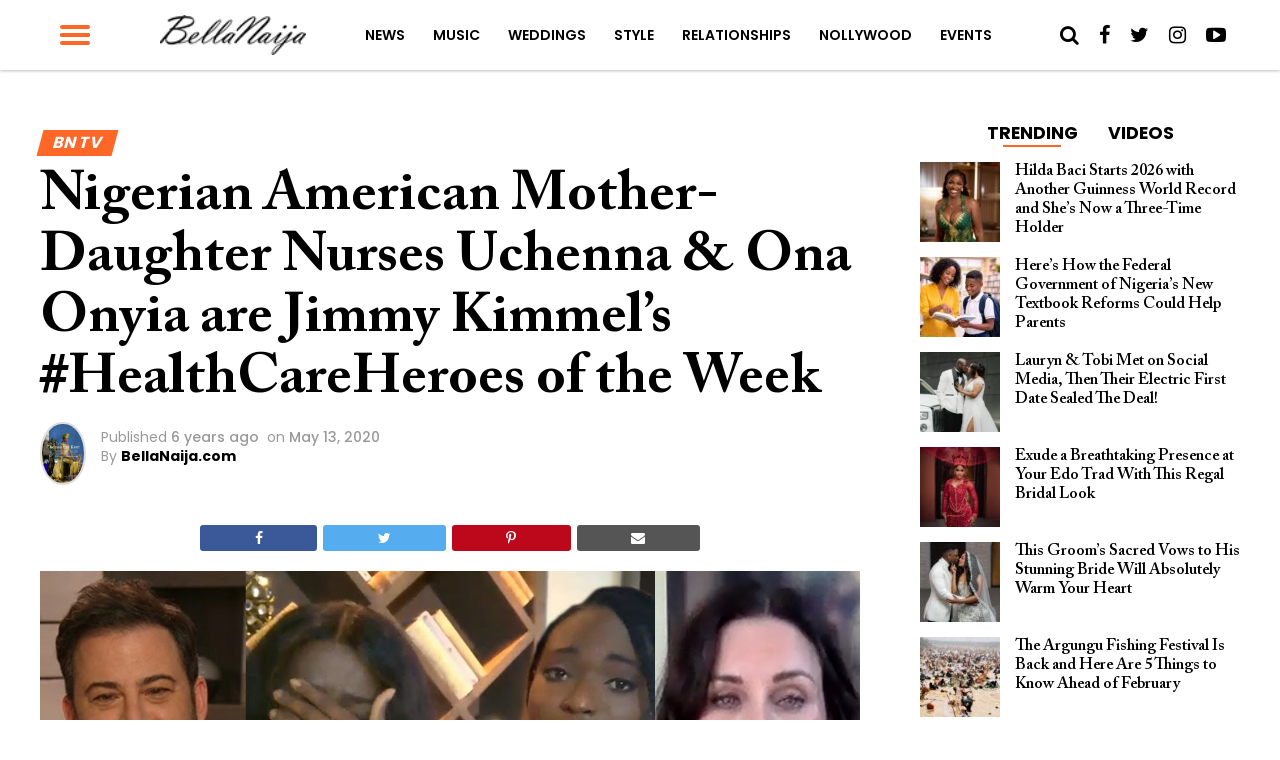

--- FILE ---
content_type: text/html; charset=UTF-8
request_url: https://www.bellanaija.com/2020/05/nigerian-american-mother-daughter-nurses-uchenna-ona-onyia-are-jimmy-kimmels-healthcareheroes-of-the-week/
body_size: 28096
content:
<!DOCTYPE html>
<html lang="en-US" prefix="og: http://ogp.me/ns#">
<head>
    <meta charset="UTF-8">
    <meta name="viewport" id="viewport" content="width=device-width, initial-scale=1.0, maximum-scale=1.0, minimum-scale=1.0, user-scalable=no"/>
    <meta name="theme-color" content="#e0c16d">
    <meta name="mobile-web-app-capable" content="yes">
    <meta name="apple-mobile-web-app-capable" content="yes">
    <meta name="application-name" content="BellaNaija">
    <meta name="apple-mobile-web-app-title" content="BellaNaija">
    <meta name="msapplication-navbutton-color" content="#FC9435">
    <meta name="apple-mobile-web-app-status-bar-style" content="black">
    <meta name="msapplication-starturl" content="/">
    <link rel="manifest" href="/manifest.json">
    <link rel="icon" type="image/png" sizes="192x192" href="/logo-192.png">
    <link rel="icon" type="image/png" sizes="256x256" href="/logo-256.png">
    <link rel="icon" type="image/png" sizes="512x512" href="/logo-512.png">
    <link rel="apple-touch-icon" sizes="192x192" href="/logo-192.png">
    <link rel="apple-touch-icon" sizes="256x256" href="/logo-256.png">
    <link rel="apple-touch-icon" sizes="512x512" href="/logo-512.png">
	            <link rel="shortcut icon" href="https://www.bellanaija.com/wp-content/uploads/2019/02/favicon.png" />    <link rel="pingback" href="https://www.bellanaija.com/xmlrpc.php"/>
	        <meta property="og:type" content="article"/>
													                <meta property="og:image" content="https://www.bellanaija.com/wp-content/uploads/2020/05/Uchenna-and-Ona-1000x600.jpg"/>
                <meta name="twitter:image" content="https://www.bellanaija.com/wp-content/uploads/2020/05/Uchenna-and-Ona-1000x600.jpg"/>
								            <meta property="og:url" content="https://www.bellanaija.com/2020/05/nigerian-american-mother-daughter-nurses-uchenna-ona-onyia-are-jimmy-kimmels-healthcareheroes-of-the-week/"/>
            <meta property="og:title" content="Nigerian American Mother-Daughter Nurses Uchenna &#038; Ona Onyia are Jimmy Kimmel&#8217;s #HealthCareHeroes of the Week"/>
            <meta property="og:description" content="Uchenna Onyia moved to the US after a bad marriage and started out working as a waitress while studying to become a nurse. She got her LPN license, her RN license, and then got her Nurse Practitioner license. Her daughter, Ona, followed in her footsteps, and now they&#8217;re both nurses practicing in Arkansas. Well, until [&hellip;]"/>
            <meta name="twitter:card" content="summary">
            <meta name="twitter:url" content="https://www.bellanaija.com/2020/05/nigerian-american-mother-daughter-nurses-uchenna-ona-onyia-are-jimmy-kimmels-healthcareheroes-of-the-week/">
            <meta name="twitter:title" content="Nigerian American Mother-Daughter Nurses Uchenna &#038; Ona Onyia are Jimmy Kimmel&#8217;s #HealthCareHeroes of the Week">
            <meta name="twitter:description" content="Uchenna Onyia moved to the US after a bad marriage and started out working as a waitress while studying to become a nurse. She got her LPN license, her RN license, and then got her Nurse Practitioner license. Her daughter, Ona, followed in her footsteps, and now they&#8217;re both nurses practicing in Arkansas. Well, until [&hellip;]">
					<title>Nigerian American Mother-Daughter Nurses Uchenna &amp; Ona Onyia are Jimmy Kimmel&#039;s #HealthCareHeroes of the Week | BellaNaija</title>
<meta name='robots' content='max-image-preview:large' />
	<style>img:is([sizes="auto" i], [sizes^="auto," i]) { contain-intrinsic-size: 3000px 1500px }</style>
	
<!-- This site is optimized with the Yoast SEO Premium plugin v8.3 - https://yoast.com/wordpress/plugins/seo/ -->
<meta name="description" content="For his most recent #HealthCareHero, Jimmy Kimmel and Courteney Cox surprised Nigerian-American nurses Uchenna Onyia &amp; Ona Onyia."/>
<link rel="canonical" href="https://www.bellanaija.com/2020/05/nigerian-american-mother-daughter-nurses-uchenna-ona-onyia-are-jimmy-kimmels-healthcareheroes-of-the-week/" />
<meta property="og:locale" content="en_US" />
<meta property="og:type" content="article" />
<meta property="og:title" content="Nigerian American Mother-Daughter Nurses Uchenna &amp; Ona Onyia are Jimmy Kimmel&#039;s #HealthCareHeroes of the Week | BellaNaija" />
<meta property="og:description" content="For his most recent #HealthCareHero, Jimmy Kimmel and Courteney Cox surprised Nigerian-American nurses Uchenna Onyia &amp; Ona Onyia." />
<meta property="og:url" content="https://www.bellanaija.com/2020/05/nigerian-american-mother-daughter-nurses-uchenna-ona-onyia-are-jimmy-kimmels-healthcareheroes-of-the-week/" />
<meta property="og:site_name" content="BellaNaija" />
<meta property="article:publisher" content="https://www.facebook.com/bellanaija/" />
<meta property="article:tag" content="Courteney Cox" />
<meta property="article:tag" content="Jimmy Kimmel" />
<meta property="article:tag" content="Ona Onyia" />
<meta property="article:tag" content="Uchenna Onyia" />
<meta property="article:section" content="Inspired" />
<meta property="article:published_time" content="2020-05-13T20:50:43+01:00" />
<meta property="fb:app_id" content="820891061411198" />
<meta property="og:image" content="https://www.bellanaija.com/wp-content/uploads/2020/05/Uchenna-and-Ona.jpg" />
<meta property="og:image:secure_url" content="https://www.bellanaija.com/wp-content/uploads/2020/05/Uchenna-and-Ona.jpg" />
<meta property="og:image:width" content="1280" />
<meta property="og:image:height" content="720" />
<meta name="twitter:card" content="summary_large_image" />
<meta name="twitter:description" content="For his most recent #HealthCareHero, Jimmy Kimmel and Courteney Cox surprised Nigerian-American nurses Uchenna Onyia &amp; Ona Onyia." />
<meta name="twitter:title" content="Nigerian American Mother-Daughter Nurses Uchenna &amp; Ona Onyia are Jimmy Kimmel&#039;s #HealthCareHeroes of the Week | BellaNaija" />
<meta name="twitter:site" content="@bellanaija" />
<meta name="twitter:image" content="https://www.bellanaija.com/wp-content/uploads/2020/05/Uchenna-and-Ona.jpg" />
<meta name="twitter:creator" content="@bellanaija" />
<script type='application/ld+json'>{"@context":"https:\/\/schema.org","@type":"Organization","url":"https:\/\/www.bellanaija.com\/","sameAs":["https:\/\/www.facebook.com\/bellanaija\/","https:\/\/instagram.com\/bellanaijaonline","https:\/\/www.linkedin.com\/company-beta\/16256402\/","https:\/\/www.youtube.com\/user\/bellanaija","https:\/\/twitter.com\/bellanaija"],"@id":"https:\/\/www.bellanaija.com\/#organization","name":"BellaNaija","logo":"https:\/\/www.bellanaija.com\/wp-content\/uploads\/2019\/02\/logo-word-black@2x.png"}</script>
<!-- / Yoast SEO Premium plugin. -->

<link rel='dns-prefetch' href='//ajax.googleapis.com' />
<link rel='dns-prefetch' href='//fonts.googleapis.com' />
<link rel="alternate" type="application/rss+xml" title="BellaNaija &raquo; Feed" href="https://www.bellanaija.com/feed/" />
<link rel="alternate" type="application/rss+xml" title="BellaNaija &raquo; Comments Feed" href="https://www.bellanaija.com/comments/feed/" />
<link rel="alternate" type="application/rss+xml" title="BellaNaija &raquo; Nigerian American Mother-Daughter Nurses Uchenna &#038; Ona Onyia are Jimmy Kimmel&#8217;s #HealthCareHeroes of the Week Comments Feed" href="https://www.bellanaija.com/2020/05/nigerian-american-mother-daughter-nurses-uchenna-ona-onyia-are-jimmy-kimmels-healthcareheroes-of-the-week/feed/" />
<script type="c89bba7a42e4321e56a2e2ef-text/javascript">
/* <![CDATA[ */
window._wpemojiSettings = {"baseUrl":"https:\/\/s.w.org\/images\/core\/emoji\/16.0.1\/72x72\/","ext":".png","svgUrl":"https:\/\/s.w.org\/images\/core\/emoji\/16.0.1\/svg\/","svgExt":".svg","source":{"concatemoji":"https:\/\/www.bellanaija.com\/wp-includes\/js\/wp-emoji-release.min.js?ver=6.8.3"}};
/*! This file is auto-generated */
!function(s,n){var o,i,e;function c(e){try{var t={supportTests:e,timestamp:(new Date).valueOf()};sessionStorage.setItem(o,JSON.stringify(t))}catch(e){}}function p(e,t,n){e.clearRect(0,0,e.canvas.width,e.canvas.height),e.fillText(t,0,0);var t=new Uint32Array(e.getImageData(0,0,e.canvas.width,e.canvas.height).data),a=(e.clearRect(0,0,e.canvas.width,e.canvas.height),e.fillText(n,0,0),new Uint32Array(e.getImageData(0,0,e.canvas.width,e.canvas.height).data));return t.every(function(e,t){return e===a[t]})}function u(e,t){e.clearRect(0,0,e.canvas.width,e.canvas.height),e.fillText(t,0,0);for(var n=e.getImageData(16,16,1,1),a=0;a<n.data.length;a++)if(0!==n.data[a])return!1;return!0}function f(e,t,n,a){switch(t){case"flag":return n(e,"\ud83c\udff3\ufe0f\u200d\u26a7\ufe0f","\ud83c\udff3\ufe0f\u200b\u26a7\ufe0f")?!1:!n(e,"\ud83c\udde8\ud83c\uddf6","\ud83c\udde8\u200b\ud83c\uddf6")&&!n(e,"\ud83c\udff4\udb40\udc67\udb40\udc62\udb40\udc65\udb40\udc6e\udb40\udc67\udb40\udc7f","\ud83c\udff4\u200b\udb40\udc67\u200b\udb40\udc62\u200b\udb40\udc65\u200b\udb40\udc6e\u200b\udb40\udc67\u200b\udb40\udc7f");case"emoji":return!a(e,"\ud83e\udedf")}return!1}function g(e,t,n,a){var r="undefined"!=typeof WorkerGlobalScope&&self instanceof WorkerGlobalScope?new OffscreenCanvas(300,150):s.createElement("canvas"),o=r.getContext("2d",{willReadFrequently:!0}),i=(o.textBaseline="top",o.font="600 32px Arial",{});return e.forEach(function(e){i[e]=t(o,e,n,a)}),i}function t(e){var t=s.createElement("script");t.src=e,t.defer=!0,s.head.appendChild(t)}"undefined"!=typeof Promise&&(o="wpEmojiSettingsSupports",i=["flag","emoji"],n.supports={everything:!0,everythingExceptFlag:!0},e=new Promise(function(e){s.addEventListener("DOMContentLoaded",e,{once:!0})}),new Promise(function(t){var n=function(){try{var e=JSON.parse(sessionStorage.getItem(o));if("object"==typeof e&&"number"==typeof e.timestamp&&(new Date).valueOf()<e.timestamp+604800&&"object"==typeof e.supportTests)return e.supportTests}catch(e){}return null}();if(!n){if("undefined"!=typeof Worker&&"undefined"!=typeof OffscreenCanvas&&"undefined"!=typeof URL&&URL.createObjectURL&&"undefined"!=typeof Blob)try{var e="postMessage("+g.toString()+"("+[JSON.stringify(i),f.toString(),p.toString(),u.toString()].join(",")+"));",a=new Blob([e],{type:"text/javascript"}),r=new Worker(URL.createObjectURL(a),{name:"wpTestEmojiSupports"});return void(r.onmessage=function(e){c(n=e.data),r.terminate(),t(n)})}catch(e){}c(n=g(i,f,p,u))}t(n)}).then(function(e){for(var t in e)n.supports[t]=e[t],n.supports.everything=n.supports.everything&&n.supports[t],"flag"!==t&&(n.supports.everythingExceptFlag=n.supports.everythingExceptFlag&&n.supports[t]);n.supports.everythingExceptFlag=n.supports.everythingExceptFlag&&!n.supports.flag,n.DOMReady=!1,n.readyCallback=function(){n.DOMReady=!0}}).then(function(){return e}).then(function(){var e;n.supports.everything||(n.readyCallback(),(e=n.source||{}).concatemoji?t(e.concatemoji):e.wpemoji&&e.twemoji&&(t(e.twemoji),t(e.wpemoji)))}))}((window,document),window._wpemojiSettings);
/* ]]> */
</script>
<!-- www.bellanaija.com is managing ads with Advanced Ads 2.0.8 – https://wpadvancedads.com/ --><script id="bella-ready" type="c89bba7a42e4321e56a2e2ef-text/javascript">
			window.advanced_ads_ready=function(e,a){a=a||"complete";var d=function(e){return"interactive"===a?"loading"!==e:"complete"===e};d(document.readyState)?e():document.addEventListener("readystatechange",(function(a){d(a.target.readyState)&&e()}),{once:"interactive"===a})},window.advanced_ads_ready_queue=window.advanced_ads_ready_queue||[];		</script>
		<style id='wp-emoji-styles-inline-css' type='text/css'>

	img.wp-smiley, img.emoji {
		display: inline !important;
		border: none !important;
		box-shadow: none !important;
		height: 1em !important;
		width: 1em !important;
		margin: 0 0.07em !important;
		vertical-align: -0.1em !important;
		background: none !important;
		padding: 0 !important;
	}
</style>
<link rel='stylesheet' id='wp-block-library-css' href='https://www.bellanaija.com/wp-includes/css/dist/block-library/style.min.css?ver=6.8.3' type='text/css' media='all' />
<style id='classic-theme-styles-inline-css' type='text/css'>
/*! This file is auto-generated */
.wp-block-button__link{color:#fff;background-color:#32373c;border-radius:9999px;box-shadow:none;text-decoration:none;padding:calc(.667em + 2px) calc(1.333em + 2px);font-size:1.125em}.wp-block-file__button{background:#32373c;color:#fff;text-decoration:none}
</style>
<style id='global-styles-inline-css' type='text/css'>
:root{--wp--preset--aspect-ratio--square: 1;--wp--preset--aspect-ratio--4-3: 4/3;--wp--preset--aspect-ratio--3-4: 3/4;--wp--preset--aspect-ratio--3-2: 3/2;--wp--preset--aspect-ratio--2-3: 2/3;--wp--preset--aspect-ratio--16-9: 16/9;--wp--preset--aspect-ratio--9-16: 9/16;--wp--preset--color--black: #000000;--wp--preset--color--cyan-bluish-gray: #abb8c3;--wp--preset--color--white: #ffffff;--wp--preset--color--pale-pink: #f78da7;--wp--preset--color--vivid-red: #cf2e2e;--wp--preset--color--luminous-vivid-orange: #ff6900;--wp--preset--color--luminous-vivid-amber: #fcb900;--wp--preset--color--light-green-cyan: #7bdcb5;--wp--preset--color--vivid-green-cyan: #00d084;--wp--preset--color--pale-cyan-blue: #8ed1fc;--wp--preset--color--vivid-cyan-blue: #0693e3;--wp--preset--color--vivid-purple: #9b51e0;--wp--preset--gradient--vivid-cyan-blue-to-vivid-purple: linear-gradient(135deg,rgba(6,147,227,1) 0%,rgb(155,81,224) 100%);--wp--preset--gradient--light-green-cyan-to-vivid-green-cyan: linear-gradient(135deg,rgb(122,220,180) 0%,rgb(0,208,130) 100%);--wp--preset--gradient--luminous-vivid-amber-to-luminous-vivid-orange: linear-gradient(135deg,rgba(252,185,0,1) 0%,rgba(255,105,0,1) 100%);--wp--preset--gradient--luminous-vivid-orange-to-vivid-red: linear-gradient(135deg,rgba(255,105,0,1) 0%,rgb(207,46,46) 100%);--wp--preset--gradient--very-light-gray-to-cyan-bluish-gray: linear-gradient(135deg,rgb(238,238,238) 0%,rgb(169,184,195) 100%);--wp--preset--gradient--cool-to-warm-spectrum: linear-gradient(135deg,rgb(74,234,220) 0%,rgb(151,120,209) 20%,rgb(207,42,186) 40%,rgb(238,44,130) 60%,rgb(251,105,98) 80%,rgb(254,248,76) 100%);--wp--preset--gradient--blush-light-purple: linear-gradient(135deg,rgb(255,206,236) 0%,rgb(152,150,240) 100%);--wp--preset--gradient--blush-bordeaux: linear-gradient(135deg,rgb(254,205,165) 0%,rgb(254,45,45) 50%,rgb(107,0,62) 100%);--wp--preset--gradient--luminous-dusk: linear-gradient(135deg,rgb(255,203,112) 0%,rgb(199,81,192) 50%,rgb(65,88,208) 100%);--wp--preset--gradient--pale-ocean: linear-gradient(135deg,rgb(255,245,203) 0%,rgb(182,227,212) 50%,rgb(51,167,181) 100%);--wp--preset--gradient--electric-grass: linear-gradient(135deg,rgb(202,248,128) 0%,rgb(113,206,126) 100%);--wp--preset--gradient--midnight: linear-gradient(135deg,rgb(2,3,129) 0%,rgb(40,116,252) 100%);--wp--preset--font-size--small: 13px;--wp--preset--font-size--medium: 20px;--wp--preset--font-size--large: 36px;--wp--preset--font-size--x-large: 42px;--wp--preset--spacing--20: 0.44rem;--wp--preset--spacing--30: 0.67rem;--wp--preset--spacing--40: 1rem;--wp--preset--spacing--50: 1.5rem;--wp--preset--spacing--60: 2.25rem;--wp--preset--spacing--70: 3.38rem;--wp--preset--spacing--80: 5.06rem;--wp--preset--shadow--natural: 6px 6px 9px rgba(0, 0, 0, 0.2);--wp--preset--shadow--deep: 12px 12px 50px rgba(0, 0, 0, 0.4);--wp--preset--shadow--sharp: 6px 6px 0px rgba(0, 0, 0, 0.2);--wp--preset--shadow--outlined: 6px 6px 0px -3px rgba(255, 255, 255, 1), 6px 6px rgba(0, 0, 0, 1);--wp--preset--shadow--crisp: 6px 6px 0px rgba(0, 0, 0, 1);}:where(.is-layout-flex){gap: 0.5em;}:where(.is-layout-grid){gap: 0.5em;}body .is-layout-flex{display: flex;}.is-layout-flex{flex-wrap: wrap;align-items: center;}.is-layout-flex > :is(*, div){margin: 0;}body .is-layout-grid{display: grid;}.is-layout-grid > :is(*, div){margin: 0;}:where(.wp-block-columns.is-layout-flex){gap: 2em;}:where(.wp-block-columns.is-layout-grid){gap: 2em;}:where(.wp-block-post-template.is-layout-flex){gap: 1.25em;}:where(.wp-block-post-template.is-layout-grid){gap: 1.25em;}.has-black-color{color: var(--wp--preset--color--black) !important;}.has-cyan-bluish-gray-color{color: var(--wp--preset--color--cyan-bluish-gray) !important;}.has-white-color{color: var(--wp--preset--color--white) !important;}.has-pale-pink-color{color: var(--wp--preset--color--pale-pink) !important;}.has-vivid-red-color{color: var(--wp--preset--color--vivid-red) !important;}.has-luminous-vivid-orange-color{color: var(--wp--preset--color--luminous-vivid-orange) !important;}.has-luminous-vivid-amber-color{color: var(--wp--preset--color--luminous-vivid-amber) !important;}.has-light-green-cyan-color{color: var(--wp--preset--color--light-green-cyan) !important;}.has-vivid-green-cyan-color{color: var(--wp--preset--color--vivid-green-cyan) !important;}.has-pale-cyan-blue-color{color: var(--wp--preset--color--pale-cyan-blue) !important;}.has-vivid-cyan-blue-color{color: var(--wp--preset--color--vivid-cyan-blue) !important;}.has-vivid-purple-color{color: var(--wp--preset--color--vivid-purple) !important;}.has-black-background-color{background-color: var(--wp--preset--color--black) !important;}.has-cyan-bluish-gray-background-color{background-color: var(--wp--preset--color--cyan-bluish-gray) !important;}.has-white-background-color{background-color: var(--wp--preset--color--white) !important;}.has-pale-pink-background-color{background-color: var(--wp--preset--color--pale-pink) !important;}.has-vivid-red-background-color{background-color: var(--wp--preset--color--vivid-red) !important;}.has-luminous-vivid-orange-background-color{background-color: var(--wp--preset--color--luminous-vivid-orange) !important;}.has-luminous-vivid-amber-background-color{background-color: var(--wp--preset--color--luminous-vivid-amber) !important;}.has-light-green-cyan-background-color{background-color: var(--wp--preset--color--light-green-cyan) !important;}.has-vivid-green-cyan-background-color{background-color: var(--wp--preset--color--vivid-green-cyan) !important;}.has-pale-cyan-blue-background-color{background-color: var(--wp--preset--color--pale-cyan-blue) !important;}.has-vivid-cyan-blue-background-color{background-color: var(--wp--preset--color--vivid-cyan-blue) !important;}.has-vivid-purple-background-color{background-color: var(--wp--preset--color--vivid-purple) !important;}.has-black-border-color{border-color: var(--wp--preset--color--black) !important;}.has-cyan-bluish-gray-border-color{border-color: var(--wp--preset--color--cyan-bluish-gray) !important;}.has-white-border-color{border-color: var(--wp--preset--color--white) !important;}.has-pale-pink-border-color{border-color: var(--wp--preset--color--pale-pink) !important;}.has-vivid-red-border-color{border-color: var(--wp--preset--color--vivid-red) !important;}.has-luminous-vivid-orange-border-color{border-color: var(--wp--preset--color--luminous-vivid-orange) !important;}.has-luminous-vivid-amber-border-color{border-color: var(--wp--preset--color--luminous-vivid-amber) !important;}.has-light-green-cyan-border-color{border-color: var(--wp--preset--color--light-green-cyan) !important;}.has-vivid-green-cyan-border-color{border-color: var(--wp--preset--color--vivid-green-cyan) !important;}.has-pale-cyan-blue-border-color{border-color: var(--wp--preset--color--pale-cyan-blue) !important;}.has-vivid-cyan-blue-border-color{border-color: var(--wp--preset--color--vivid-cyan-blue) !important;}.has-vivid-purple-border-color{border-color: var(--wp--preset--color--vivid-purple) !important;}.has-vivid-cyan-blue-to-vivid-purple-gradient-background{background: var(--wp--preset--gradient--vivid-cyan-blue-to-vivid-purple) !important;}.has-light-green-cyan-to-vivid-green-cyan-gradient-background{background: var(--wp--preset--gradient--light-green-cyan-to-vivid-green-cyan) !important;}.has-luminous-vivid-amber-to-luminous-vivid-orange-gradient-background{background: var(--wp--preset--gradient--luminous-vivid-amber-to-luminous-vivid-orange) !important;}.has-luminous-vivid-orange-to-vivid-red-gradient-background{background: var(--wp--preset--gradient--luminous-vivid-orange-to-vivid-red) !important;}.has-very-light-gray-to-cyan-bluish-gray-gradient-background{background: var(--wp--preset--gradient--very-light-gray-to-cyan-bluish-gray) !important;}.has-cool-to-warm-spectrum-gradient-background{background: var(--wp--preset--gradient--cool-to-warm-spectrum) !important;}.has-blush-light-purple-gradient-background{background: var(--wp--preset--gradient--blush-light-purple) !important;}.has-blush-bordeaux-gradient-background{background: var(--wp--preset--gradient--blush-bordeaux) !important;}.has-luminous-dusk-gradient-background{background: var(--wp--preset--gradient--luminous-dusk) !important;}.has-pale-ocean-gradient-background{background: var(--wp--preset--gradient--pale-ocean) !important;}.has-electric-grass-gradient-background{background: var(--wp--preset--gradient--electric-grass) !important;}.has-midnight-gradient-background{background: var(--wp--preset--gradient--midnight) !important;}.has-small-font-size{font-size: var(--wp--preset--font-size--small) !important;}.has-medium-font-size{font-size: var(--wp--preset--font-size--medium) !important;}.has-large-font-size{font-size: var(--wp--preset--font-size--large) !important;}.has-x-large-font-size{font-size: var(--wp--preset--font-size--x-large) !important;}
:where(.wp-block-post-template.is-layout-flex){gap: 1.25em;}:where(.wp-block-post-template.is-layout-grid){gap: 1.25em;}
:where(.wp-block-columns.is-layout-flex){gap: 2em;}:where(.wp-block-columns.is-layout-grid){gap: 2em;}
:root :where(.wp-block-pullquote){font-size: 1.5em;line-height: 1.6;}
</style>
<link rel='stylesheet' id='ql-jquery-ui-css' href='//ajax.googleapis.com/ajax/libs/jqueryui/1.12.1/themes/smoothness/jquery-ui.css?ver=6.8.3' type='text/css' media='all' />
<link rel='stylesheet' id='mvp-custom-style-css' href='https://www.bellanaija.com/wp-content/themes/hades/style.css?ver=20191027' type='text/css' media='all' />
<style id='mvp-custom-style-inline-css' type='text/css'>


#mvp-wallpaper {
	background: url() no-repeat 50% 0;
	}

#mvp-foot-copy a {
	color: #ff6728;
	}

#mvp-content-main p a,
.mvp-post-add-main p a {
	box-shadow: inset 0 -4px 0 #ff6728;
	}

#mvp-content-main p a:hover,
.mvp-post-add-main p a:hover {
	background: #ff6728;
	}

a,
a:visited,
.post-info-name a,
.woocommerce .woocommerce-breadcrumb a {
	color: #ff6728;
	}

#mvp-side-wrap a:hover {
	color: #ff6728;
	}

.mvp-fly-top:hover,
.mvp-vid-box-wrap,
ul.mvp-soc-mob-list li.mvp-soc-mob-com {
	background: #ff6728;
	}

nav.mvp-fly-nav-menu ul li.menu-item-has-children:after,
.mvp-feat1-left-wrap span.mvp-cd-cat,
.mvp-widget-feat1-top-story span.mvp-cd-cat,
.mvp-widget-feat2-left-cont span.mvp-cd-cat,
.mvp-widget-dark-feat span.mvp-cd-cat,
.mvp-widget-dark-sub span.mvp-cd-cat,
.mvp-vid-wide-text span.mvp-cd-cat,
.mvp-feat2-top-text span.mvp-cd-cat,
.mvp-feat3-main-story span.mvp-cd-cat,
.mvp-feat3-sub-text span.mvp-cd-cat,
.mvp-feat4-main-text span.mvp-cd-cat,
.woocommerce-message:before,
.woocommerce-info:before,
.woocommerce-message:before {
	color: #ff6728;
	}

#searchform input,
.mvp-authors-name {
	border-bottom: 1px solid #ff6728;
	}

.mvp-fly-top:hover {
	border-top: 1px solid #ff6728;
	border-left: 1px solid #ff6728;
	border-bottom: 1px solid #ff6728;
	}

.woocommerce .widget_price_filter .ui-slider .ui-slider-handle,
.woocommerce #respond input#submit.alt,
.woocommerce a.button.alt,
.woocommerce button.button.alt,
.woocommerce input.button.alt,
.woocommerce #respond input#submit.alt:hover,
.woocommerce a.button.alt:hover,
.woocommerce button.button.alt:hover,
.woocommerce input.button.alt:hover {
	background-color: #ff6728;
	}

.woocommerce-error,
.woocommerce-info,
.woocommerce-message {
	border-top-color: #ff6728;
	}

ul.mvp-feat1-list-buts li.active span.mvp-feat1-list-but,
span.mvp-widget-home-title,
span.mvp-post-cat,
span.mvp-feat1-pop-head {
	background: #ff6728;
	}

.woocommerce span.onsale {
	background-color: #ff6728;
	}

.mvp-widget-feat2-side-more-but,
.woocommerce .star-rating span:before,
span.mvp-prev-next-label,
.mvp-cat-date-wrap .sticky {
	color: #ff6728;
	}

#mvp-main-nav-top,
#mvp-fly-wrap,
.mvp-soc-mob-right,
#mvp-main-nav-small-cont {
	background: #ffffff;
	}

#mvp-main-nav-small .mvp-fly-but-wrap span,
#mvp-main-nav-small .mvp-search-but-wrap span,
.mvp-nav-top-left .mvp-fly-but-wrap span,
#mvp-fly-wrap .mvp-fly-but-wrap span {
	background: #ff6728;
	}

.mvp-nav-top-right .mvp-nav-search-but,
span.mvp-fly-soc-head,
.mvp-soc-mob-right i,
#mvp-main-nav-small span.mvp-nav-search-but,
#mvp-main-nav-small .mvp-nav-menu ul li a  {
	color: #000000;
	}

#mvp-main-nav-small .mvp-nav-menu ul li.menu-item-has-children a:after {
	border-color: #FF6728 transparent transparent transparent;
	}

#mvp-nav-top-wrap span.mvp-nav-search-but:hover,
#mvp-main-nav-small span.mvp-nav-search-but:hover {
	color: #ff6728;
	}

#mvp-nav-top-wrap .mvp-fly-but-wrap:hover span,
#mvp-main-nav-small .mvp-fly-but-wrap:hover span,
span.mvp-woo-cart-num:hover {
	background: #ff6728;
	}

#mvp-main-nav-bot-cont {
	background: #ff6728;
	}

#mvp-nav-bot-wrap .mvp-fly-but-wrap span,
#mvp-nav-bot-wrap .mvp-search-but-wrap span {
	background: #ffffff;
	}

#mvp-nav-bot-wrap span.mvp-nav-search-but,
#mvp-nav-bot-wrap .mvp-nav-menu ul li a {
	color: #ffffff;
	}

#mvp-nav-bot-wrap .mvp-nav-menu ul li.menu-item-has-children a:after {
	border-color: #ffffff transparent transparent transparent;
	}

.mvp-nav-menu ul li:hover a {
	border-bottom: 2px solid #FF6728;
	}

#mvp-nav-bot-wrap .mvp-fly-but-wrap:hover span {
	background: #ffffff;
	}

#mvp-nav-bot-wrap span.mvp-nav-search-but:hover {
	color: #ffffff;
	}

body,
.mvp-feat1-feat-text p,
.mvp-feat2-top-text p,
.mvp-feat3-main-text p,
.mvp-feat3-sub-text p,
#searchform input,
.mvp-author-info-text,
span.mvp-post-excerpt,
.mvp-nav-menu ul li ul.sub-menu li a,
nav.mvp-fly-nav-menu ul li a,
.mvp-ad-label,
span.mvp-feat-caption,
.mvp-post-tags a,
.mvp-post-tags a:visited,
span.mvp-author-box-name a,
#mvp-author-box-text p,
.mvp-post-gallery-text p,
ul.mvp-soc-mob-list li span,
#comments,
h3#reply-title,
h2.comments,
#mvp-foot-copy p,
span.mvp-fly-soc-head,
.mvp-post-tags-header,
span.mvp-prev-next-label,
span.mvp-post-add-link-but,
#mvp-comments-button a,
#mvp-comments-button span.mvp-comment-but-text,
.woocommerce ul.product_list_widget span.product-title,
.woocommerce ul.product_list_widget li a,
.woocommerce #reviews #comments ol.commentlist li .comment-text p.meta,
.woocommerce div.product p.price,
.woocommerce div.product p.price ins,
.woocommerce div.product p.price del,
.woocommerce ul.products li.product .price del,
.woocommerce ul.products li.product .price ins,
.woocommerce ul.products li.product .price,
.woocommerce #respond input#submit,
.woocommerce a.button,
.woocommerce button.button,
.woocommerce input.button,
.woocommerce .widget_price_filter .price_slider_amount .button,
.woocommerce span.onsale,
.woocommerce-review-link,
#woo-content p.woocommerce-result-count,
.woocommerce div.product .woocommerce-tabs ul.tabs li a,
a.mvp-inf-more-but,
span.mvp-cont-read-but,
span.mvp-cd-cat,
span.mvp-cd-date,
.mvp-feat4-main-text p,
span.mvp-woo-cart-num,
span.mvp-widget-home-title2,
.wp-caption,
#mvp-content-main p.wp-caption-text,
.gallery-caption,
.mvp-post-add-main p.wp-caption-text,
#bbpress-forums,
#bbpress-forums p,
.protected-post-form input,
#mvp-feat6-text p {
	font-family: 'Poppins', sans-serif;
	}

.mvp-blog-story-text p,
span.mvp-author-page-desc,
#mvp-404 p,
.mvp-widget-feat1-bot-text p,
.mvp-widget-feat2-left-text p,
.mvp-flex-story-text p,
.mvp-search-text p,
#mvp-content-main p,
.mvp-post-add-main p,
#mvp-content-main ul li,
#mvp-content-main ol li,
.rwp-summary,
.rwp-u-review__comment,
.mvp-feat5-mid-main-text p,
.mvp-feat5-small-main-text p {
	font-family: 'Poppins', sans-serif;
	}

.mvp-nav-menu ul li a,
#mvp-foot-menu ul li a {
	font-family: 'Poppins', sans-serif;
	}


.mvp-feat1-sub-text h2,
.mvp-feat1-pop-text h2,
.mvp-feat1-list-text h2,
.mvp-widget-feat1-top-text h2,
.mvp-widget-feat1-bot-text h2,
.mvp-widget-dark-feat-text h2,
.mvp-widget-dark-sub-text h2,
.mvp-widget-feat2-left-text h2,
.mvp-widget-feat2-right-text h2,
.mvp-blog-story-text h2,
.mvp-flex-story-text h2,
.mvp-vid-wide-more-text p,
.mvp-prev-next-text p,
.mvp-related-text,
.mvp-post-more-text p,
h2.mvp-authors-latest a,
.mvp-feat2-bot-text h2,
.mvp-feat3-sub-text h2,
.mvp-feat3-main-text h2,
.mvp-feat4-main-text h2,
.mvp-feat5-text h2,
.mvp-feat5-mid-main-text h2,
.mvp-feat5-small-main-text h2,
.mvp-feat5-mid-sub-text h2,
#mvp-feat6-text h2,
.alp-related-posts-wrapper .alp-related-post .post-title {
	font-family: 'Calson', sans-serif;
	}

.mvp-feat2-top-text h2,
.mvp-feat1-feat-text h2,
h1.mvp-post-title,
h1.mvp-post-title-wide,
.mvp-drop-nav-title h4,
#mvp-content-main blockquote p,
.mvp-post-add-main blockquote p,
#mvp-404 h1,
#woo-content h1.page-title,
.woocommerce div.product .product_title,
.woocommerce ul.products li.product h3,
.alp-related-posts .current .post-title {
	font-family: 'Calson', sans-serif;
	}

span.mvp-feat1-pop-head,
.mvp-feat1-pop-text:before,
span.mvp-feat1-list-but,
span.mvp-widget-home-title,
.mvp-widget-feat2-side-more,
span.mvp-post-cat,
span.mvp-page-head,
h1.mvp-author-top-head,
.mvp-authors-name,
#mvp-content-main h1,
#mvp-content-main h2,
#mvp-content-main h3,
#mvp-content-main h4,
#mvp-content-main h5,
#mvp-content-main h6,
.woocommerce .related h2,
.woocommerce div.product .woocommerce-tabs .panel h2,
.woocommerce div.product .product_title,
.mvp-feat5-side-list .mvp-feat1-list-img:after {
	font-family: 'Poppins', sans-serif;
	}

	

	#mvp-main-body-wrap {
		padding-top: 20px;
		}
	#mvp-feat2-wrap,
	#mvp-feat4-wrap,
	#mvp-post-feat-img-wide,
	#mvp-vid-wide-wrap {
		margin-top: -20px;
		}
	@media screen and (max-width: 479px) {
		#mvp-main-body-wrap {
			padding-top: 15px;
			}
		#mvp-feat2-wrap,
		#mvp-feat4-wrap,
		#mvp-post-feat-img-wide,
		#mvp-vid-wide-wrap {
			margin-top: -15px;
			}
		}
		

	#mvp-leader-wrap {
		position: relative;
		}
	#mvp-site-main {
		margin-top: 0;
		}
	#mvp-leader-wrap {
		top: 0 !important;
		}
		

	.mvp-nav-links {
		display: none;
		}
		

	.mvp-alp-side {
		display: none;
	}
	.mvp-alp-soc-reg {
		display: block;
	}
	.mvp-auto-post-grid {
		grid-template-columns: minmax(0, auto) 320px;
		grid-column-gap: 60px;
	}
	@media screen and (max-width: 1199px) {
		.mvp-auto-post-grid {
			grid-column-gap: 30px;
		}
	}
		

	.alp-advert {
		display: none;
	}
	.alp-related-posts-wrapper .alp-related-posts .current {
		margin: 0 0 10px;
	}
		

 	.mvp-feat1-pop-img img {
    width: 100%;
}

.mvp-widget-feat2-right-img img {
    width: 100%;
}

.mvp-widget-feat1-top-img img {
    width: 100%;
}

.mvp-widget-feat1-bot-img img {
    width: 100%;
}

.mvp-blog-story-img img {
    width: 100%;
}
#mvp-feat1-wrap{
margin-top: 30px
}
.mvp-article-wrap > section.mvp_ad_widget{
width:100%
}
		
</style>
<link rel='stylesheet' id='mvp-reset-css' href='https://www.bellanaija.com/wp-content/themes/hades/css/reset.css?ver=6.8.3' type='text/css' media='all' />
<link rel='stylesheet' id='fontawesome-css' href='https://www.bellanaija.com/wp-content/themes/hades/font-awesome/css/font-awesome.css?ver=6.8.3' type='text/css' media='all' />
<link rel='stylesheet' id='mvp-fonts-css' href='//fonts.googleapis.com/css?family=Advent+Pro%3A700%26subset%3Dlatin%2Clatin-ext%2Ccyrillic%2Ccyrillic-ext%2Cgreek-ext%2Cgreek%2Cvietnamese%7COpen+Sans%3A700%26subset%3Dlatin%2Clatin-ext%2Ccyrillic%2Ccyrillic-ext%2Cgreek-ext%2Cgreek%2Cvietnamese%7CAnton%3A400%26subset%3Dlatin%2Clatin-ext%2Ccyrillic%2Ccyrillic-ext%2Cgreek-ext%2Cgreek%2Cvietnamese%7CCalson%3A100%2C200%2C300%2C400%2C500%2C600%2C700%2C800%2C900%26subset%3Dlatin%2Clatin-ext%2Ccyrillic%2Ccyrillic-ext%2Cgreek-ext%2Cgreek%2Cvietnamese%7CCalson%3A100%2C200%2C300%2C400%2C500%2C600%2C700%2C800%2C900%26subset%3Dlatin%2Clatin-ext%2Ccyrillic%2Ccyrillic-ext%2Cgreek-ext%2Cgreek%2Cvietnamese%7CPoppins%3A100%2C200%2C300%2C400%2C500%2C600%2C700%2C800%2C900%26subset%3Dlatin%2Clatin-ext%2Ccyrillic%2Ccyrillic-ext%2Cgreek-ext%2Cgreek%2Cvietnamese%7CPoppins%3A100%2C200%2C300%2C400%2C500%2C600%2C700%2C800%2C900%26subset%3Dlatin%2Clatin-ext%2Ccyrillic%2Ccyrillic-ext%2Cgreek-ext%2Cgreek%2Cvietnamese%7CPoppins%3A100%2C200%2C300%2C400%2C500%2C600%2C700%2C800%2C900%26subset%3Dlatin%2Clatin-ext%2Ccyrillic%2Ccyrillic-ext%2Cgreek-ext%2Cgreek%2Cvietnamese%7CPoppins%3A100%2C200%2C300%2C400%2C500%2C600%2C700%2C800%2C900%26subset%3Dlatin%2Clatin-ext%2Ccyrillic%2Ccyrillic-ext%2Cgreek-ext%2Cgreek%2Cvietnamese' type='text/css' media='all' />
<link rel='stylesheet' id='mvp-media-queries-css' href='https://www.bellanaija.com/wp-content/themes/hades/css/media-queries.css?ver=6.8.3' type='text/css' media='all' />
<style id='akismet-widget-style-inline-css' type='text/css'>

			.a-stats {
				--akismet-color-mid-green: #357b49;
				--akismet-color-white: #fff;
				--akismet-color-light-grey: #f6f7f7;

				max-width: 350px;
				width: auto;
			}

			.a-stats * {
				all: unset;
				box-sizing: border-box;
			}

			.a-stats strong {
				font-weight: 600;
			}

			.a-stats a.a-stats__link,
			.a-stats a.a-stats__link:visited,
			.a-stats a.a-stats__link:active {
				background: var(--akismet-color-mid-green);
				border: none;
				box-shadow: none;
				border-radius: 8px;
				color: var(--akismet-color-white);
				cursor: pointer;
				display: block;
				font-family: -apple-system, BlinkMacSystemFont, 'Segoe UI', 'Roboto', 'Oxygen-Sans', 'Ubuntu', 'Cantarell', 'Helvetica Neue', sans-serif;
				font-weight: 500;
				padding: 12px;
				text-align: center;
				text-decoration: none;
				transition: all 0.2s ease;
			}

			/* Extra specificity to deal with TwentyTwentyOne focus style */
			.widget .a-stats a.a-stats__link:focus {
				background: var(--akismet-color-mid-green);
				color: var(--akismet-color-white);
				text-decoration: none;
			}

			.a-stats a.a-stats__link:hover {
				filter: brightness(110%);
				box-shadow: 0 4px 12px rgba(0, 0, 0, 0.06), 0 0 2px rgba(0, 0, 0, 0.16);
			}

			.a-stats .count {
				color: var(--akismet-color-white);
				display: block;
				font-size: 1.5em;
				line-height: 1.4;
				padding: 0 13px;
				white-space: nowrap;
			}
		
</style>
<script type="c89bba7a42e4321e56a2e2ef-text/javascript" src="https://www.bellanaija.com/wp-includes/js/jquery/jquery.min.js?ver=3.7.1" id="jquery-core-js"></script>
<script type="c89bba7a42e4321e56a2e2ef-text/javascript" src="https://www.bellanaija.com/wp-includes/js/jquery/jquery-migrate.min.js?ver=3.4.1" id="jquery-migrate-js"></script>
<script type="c89bba7a42e4321e56a2e2ef-text/javascript" id="advanced-ads-advanced-js-js-extra">
/* <![CDATA[ */
var advads_options = {"blog_id":"1","privacy":{"enabled":false,"state":"not_needed"}};
/* ]]> */
</script>
<script type="c89bba7a42e4321e56a2e2ef-text/javascript" src="https://www.bellanaija.com/wp-content/plugins/advanced-ads/public/assets/js/advanced.min.js?ver=2.0.8" id="advanced-ads-advanced-js-js"></script>
<link rel="https://api.w.org/" href="https://www.bellanaija.com/wp-json/" /><link rel="alternate" title="JSON" type="application/json" href="https://www.bellanaija.com/wp-json/wp/v2/posts/1409391" /><link rel="EditURI" type="application/rsd+xml" title="RSD" href="https://www.bellanaija.com/xmlrpc.php?rsd" />
<meta name="generator" content="WordPress 6.8.3" />
<link rel='shortlink' href='https://www.bellanaija.com/?p=1409391' />
<link rel="alternate" title="oEmbed (JSON)" type="application/json+oembed" href="https://www.bellanaija.com/wp-json/oembed/1.0/embed?url=https%3A%2F%2Fwww.bellanaija.com%2F2020%2F05%2Fnigerian-american-mother-daughter-nurses-uchenna-ona-onyia-are-jimmy-kimmels-healthcareheroes-of-the-week%2F" />
<link rel="alternate" title="oEmbed (XML)" type="text/xml+oembed" href="https://www.bellanaija.com/wp-json/oembed/1.0/embed?url=https%3A%2F%2Fwww.bellanaija.com%2F2020%2F05%2Fnigerian-american-mother-daughter-nurses-uchenna-ona-onyia-are-jimmy-kimmels-healthcareheroes-of-the-week%2F&#038;format=xml" />
<style>a.cld-like-dislike-trigger {color: #ff6728;}span.cld-count-wrap {color: #000000;}</style>		<meta property="fb:pages" content="51202212328" />
		<script type="c89bba7a42e4321e56a2e2ef-text/javascript">
		var advadsCfpQueue = [];
		var advadsCfpAd = function( adID ){
			if ( 'undefined' == typeof advadsProCfp ) { advadsCfpQueue.push( adID ) } else { advadsProCfp.addElement( adID ) }
		};
		</script>
		<style type="text/css">.recentcomments a{display:inline !important;padding:0 !important;margin:0 !important;}</style>      <meta name="onesignal" content="wordpress-plugin"/>
            <script type="c89bba7a42e4321e56a2e2ef-text/javascript">

      window.OneSignalDeferred = window.OneSignalDeferred || [];

      OneSignalDeferred.push(function(OneSignal) {
        var oneSignal_options = {};
        window._oneSignalInitOptions = oneSignal_options;

        oneSignal_options['serviceWorkerParam'] = { scope: '/' };
oneSignal_options['serviceWorkerPath'] = 'OneSignalSDKWorker.js.php';

        OneSignal.Notifications.setDefaultUrl("https://www.bellanaija.com");

        oneSignal_options['wordpress'] = true;
oneSignal_options['appId'] = 'e1f2bd60-7025-4e91-b67f-3f6f779b4142';
oneSignal_options['allowLocalhostAsSecureOrigin'] = true;
oneSignal_options['welcomeNotification'] = { };
oneSignal_options['welcomeNotification']['title'] = "";
oneSignal_options['welcomeNotification']['message'] = "";
oneSignal_options['path'] = "https://www.bellanaija.com/wp-content/plugins/onesignal-free-web-push-notifications/sdk_files/";
oneSignal_options['safari_web_id'] = "web.onesignal.auto.2d34c372-40ef-4eb5-956b-2d525ea9497b";
oneSignal_options['persistNotification'] = false;
oneSignal_options['promptOptions'] = { };
              OneSignal.init(window._oneSignalInitOptions);
              OneSignal.Slidedown.promptPush()      });

      function documentInitOneSignal() {
        var oneSignal_elements = document.getElementsByClassName("OneSignal-prompt");

        var oneSignalLinkClickHandler = function(event) { OneSignal.Notifications.requestPermission(); event.preventDefault(); };        for(var i = 0; i < oneSignal_elements.length; i++)
          oneSignal_elements[i].addEventListener('click', oneSignalLinkClickHandler, false);
      }

      if (document.readyState === 'complete') {
           documentInitOneSignal();
      }
      else {
           window.addEventListener("load", function(event){
               documentInitOneSignal();
          });
      }
    </script>
	        <script type="c89bba7a42e4321e56a2e2ef-text/javascript">
			if ('serviceWorker' in navigator) {
				window.addEventListener('load', function() {
					navigator.serviceWorker.register('/sw-prod.js').then(function(registration) {
						console.log('PWA service worker ready');
						registration.update().then(function(){
							console.log('PWA service worker updated');
						});
					})
						.catch(function(error) {
							console.log('Registration failed with ' + error);
						});
				});
			}
        </script>
		
    <script type="c89bba7a42e4321e56a2e2ef-text/javascript">//<![CDATA[
		var _gaq = _gaq || [];
		_gaq.push(['_setAccount', 'UA-2805923-30']);
		_gaq.push(['_trackPageview']);
		(function () {
			var ga = document.createElement('script');
			ga.type = 'text/javascript';
			ga.async = true;
			ga.src = ('https:' == document.location.protocol ? 'https://ssl' : 'http://www') + '.google-analytics.com/ga.js';

			var s = document.getElementsByTagName('script')[0];
			s.parentNode.insertBefore(ga, s);
		})();
		//]]></script>

    <!-- Global site tag (gtag.js) - Google Analytics -->
    <script async src="https://www.googletagmanager.com/gtag/js?id=UA-98458120-1" type="c89bba7a42e4321e56a2e2ef-text/javascript"></script>
    <script type="c89bba7a42e4321e56a2e2ef-text/javascript">
		window.dataLayer = window.dataLayer || [];
		function gtag(){dataLayer.push(arguments);}
		gtag('js', new Date());

		gtag('config', 'UA-98458120-1');
    </script>

    <script async src="https://www.googletagmanager.com/gtag/js?id=UA-71901209-1" type="c89bba7a42e4321e56a2e2ef-text/javascript"></script>
    <script type="c89bba7a42e4321e56a2e2ef-text/javascript">
		window.dataLayer = window.dataLayer || [];
		function gtag(){dataLayer.push(arguments);}
		gtag('js', new Date());

		gtag('config', 'UA-71901209-1');
    </script>

    <!-- Facebook Pixel Code -->
    <script type="c89bba7a42e4321e56a2e2ef-text/javascript">
		!function(f,b,e,v,n,t,s)
		{if(f.fbq)return;n=f.fbq=function(){n.callMethod?
			n.callMethod.apply(n,arguments):n.queue.push(arguments)};
			if(!f._fbq)f._fbq=n;n.push=n;n.loaded=!0;n.version='2.0';
			n.queue=[];t=b.createElement(e);t.async=!0;
			t.src=v;s=b.getElementsByTagName(e)[0];
			s.parentNode.insertBefore(t,s)}(window, document,'script',
			'https://connect.facebook.net/en_US/fbevents.js');
		fbq('init', '627147804403071');
		fbq('track', 'PageView');
    </script>
    <noscript><img height="1" width="1" style="display:none"
                   src="https://www.facebook.com/tr?id=627147804403071&ev=PageView&noscript=1"
        /></noscript>
    <!-- End Facebook Pixel Code -->
    <script type="c89bba7a42e4321e56a2e2ef-text/javascript">
		var isMobile = false; //initiate as false
		// device detection
		if(/(android|bb\d+|meego).+mobile|avantgo|bada\/|blackberry|blazer|compal|elaine|fennec|hiptop|iemobile|ip(hone|od)|ipad|iris|kindle|Android|Silk|lge |maemo|midp|mmp|netfront|opera m(ob|in)i|palm( os)?|phone|p(ixi|re)\/|plucker|pocket|psp|series(4|6)0|symbian|treo|up\.(browser|link)|vodafone|wap|windows (ce|phone)|xda|xiino/i.test(navigator.userAgent) || /1207|6310|6590|3gso|4thp|50[1-6]i|770s|802s|a wa|abac|ac(er|oo|s\-)|ai(ko|rn)|al(av|ca|co)|amoi|an(ex|ny|yw)|aptu|ar(ch|go)|as(te|us)|attw|au(di|\-m|r |s )|avan|be(ck|ll|nq)|bi(lb|rd)|bl(ac|az)|br(e|v)w|bumb|bw\-(n|u)|c55\/|capi|ccwa|cdm\-|cell|chtm|cldc|cmd\-|co(mp|nd)|craw|da(it|ll|ng)|dbte|dc\-s|devi|dica|dmob|do(c|p)o|ds(12|\-d)|el(49|ai)|em(l2|ul)|er(ic|k0)|esl8|ez([4-7]0|os|wa|ze)|fetc|fly(\-|_)|g1 u|g560|gene|gf\-5|g\-mo|go(\.w|od)|gr(ad|un)|haie|hcit|hd\-(m|p|t)|hei\-|hi(pt|ta)|hp( i|ip)|hs\-c|ht(c(\-| |_|a|g|p|s|t)|tp)|hu(aw|tc)|i\-(20|go|ma)|i230|iac( |\-|\/)|ibro|idea|ig01|ikom|im1k|inno|ipaq|iris|ja(t|v)a|jbro|jemu|jigs|kddi|keji|kgt( |\/)|klon|kpt |kwc\-|kyo(c|k)|le(no|xi)|lg( g|\/(k|l|u)|50|54|\-[a-w])|libw|lynx|m1\-w|m3ga|m50\/|ma(te|ui|xo)|mc(01|21|ca)|m\-cr|me(rc|ri)|mi(o8|oa|ts)|mmef|mo(01|02|bi|de|do|t(\-| |o|v)|zz)|mt(50|p1|v )|mwbp|mywa|n10[0-2]|n20[2-3]|n30(0|2)|n50(0|2|5)|n7(0(0|1)|10)|ne((c|m)\-|on|tf|wf|wg|wt)|nok(6|i)|nzph|o2im|op(ti|wv)|oran|owg1|p800|pan(a|d|t)|pdxg|pg(13|\-([1-8]|c))|phil|pire|pl(ay|uc)|pn\-2|po(ck|rt|se)|prox|psio|pt\-g|qa\-a|qc(07|12|21|32|60|\-[2-7]|i\-)|qtek|r380|r600|raks|rim9|ro(ve|zo)|s55\/|sa(ge|ma|mm|ms|ny|va)|sc(01|h\-|oo|p\-)|sdk\/|se(c(\-|0|1)|47|mc|nd|ri)|sgh\-|shar|sie(\-|m)|sk\-0|sl(45|id)|sm(al|ar|b3|it|t5)|so(ft|ny)|sp(01|h\-|v\-|v )|sy(01|mb)|t2(18|50)|t6(00|10|18)|ta(gt|lk)|tcl\-|tdg\-|tel(i|m)|tim\-|t\-mo|to(pl|sh)|ts(70|m\-|m3|m5)|tx\-9|up(\.b|g1|si)|utst|v400|v750|veri|vi(rg|te)|vk(40|5[0-3]|\-v)|vm40|voda|vulc|vx(52|53|60|61|70|80|81|83|85|98)|w3c(\-| )|webc|whit|wi(g |nc|nw)|wmlb|wonu|x700|yas\-|your|zeto|zte\-/i.test(navigator.userAgent.substr(0,4))) isMobile = true;
    </script>
    <script async='async' src='https://www.googletagservices.com/tag/js/gpt.js' type="c89bba7a42e4321e56a2e2ef-text/javascript"></script>
    <script type="c89bba7a42e4321e56a2e2ef-text/javascript">
		var googletag = googletag || {};
		googletag.cmd = googletag.cmd || [];
    </script>
    <script type="c89bba7a42e4321e56a2e2ef-text/javascript"> google_ad_client = "ca-pub-1722232789308698"; </script>
    <script type="c89bba7a42e4321e56a2e2ef-text/javascript" src="//pagead2.googlesyndication.com/pagead/show_ads.js"></script>
    <script type="c89bba7a42e4321e56a2e2ef-text/javascript">
	        </script>
	<script async src="https://securepubads.g.doubleclick.net/tag/js/gpt.js" type="c89bba7a42e4321e56a2e2ef-text/javascript"></script>
	<script type="c89bba7a42e4321e56a2e2ef-text/javascript">
		
					googletag.cmd.push(function() {
				googletag.defineSlot('/74174237/BN_ArticlePage_Desktop_300x250', [300, 250], 'div-gpt-ad-1645527887208-0').addService(googletag.pubads());
				googletag.pubads().enableSingleRequest();
				googletag.enableServices();
			});
			googletag.cmd.push(function() {
				googletag.defineSlot('/74174237/BN_ArticlePage_Mobile_300x250', [300, 250], 'div-gpt-ad-1645533238952-0').addService(googletag.pubads());
				googletag.pubads().enableSingleRequest();
				googletag.enableServices();
			});
			</script>

</head>
<body class="wp-singular post-template-default single single-post postid-1409391 single-format-standard wp-theme-hades">
<div id="mvp-fly-wrap">
    <div id="mvp-fly-menu-top" class="left relative">
        <div class="mvp-fly-top-out left relative">
            <div class="mvp-fly-top-in">
                <div id="mvp-fly-logo" class="left relative">
	                                        <a href="https://www.bellanaija.com/"><img
                                    src="https://www.bellanaija.com/wp-content/uploads/2019/02/logo-word-black-small.png"
                                    alt="BellaNaija" data-rjs="2"/></a>
		                                </div><!--mvp-fly-logo-->
            </div><!--mvp-fly-top-in-->
            <div class="mvp-fly-but-wrap mvp-fly-but-menu mvp-fly-but-click">
                <span></span>
                <span></span>
                <span></span>
                <span></span>
            </div><!--mvp-fly-but-wrap-->
        </div><!--mvp-fly-top-out-->
    </div><!--mvp-fly-menu-top-->
    <div id="mvp-fly-menu-wrap">
        <nav class="mvp-fly-nav-menu left relative">
	        <div class="menu-fly-out-container"><ul id="menu-fly-out" class="menu"><li id="menu-item-1267633" class="menu-item menu-item-type-taxonomy menu-item-object-category menu-item-1267633"><a href="https://www.bellanaija.com/news/">News</a></li>
<li id="menu-item-1267634" class="menu-item menu-item-type-taxonomy menu-item-object-category menu-item-1267634"><a href="https://www.bellanaija.com/music/">Music</a></li>
<li id="menu-item-1267648" class="menu-item menu-item-type-taxonomy menu-item-object-category menu-item-1267648"><a href="https://www.bellanaija.com/weddings/">Weddings</a></li>
<li id="menu-item-1267637" class="menu-item menu-item-type-taxonomy menu-item-object-category menu-item-1267637"><a href="https://www.bellanaija.com/style/">Style</a></li>
<li id="menu-item-1267641" class="menu-item menu-item-type-taxonomy menu-item-object-category menu-item-1267641"><a href="https://www.bellanaija.com/relationships/">Relationships</a></li>
<li id="menu-item-1267647" class="menu-item menu-item-type-taxonomy menu-item-object-category menu-item-1267647"><a href="https://www.bellanaija.com/nollywood/">Nollywood</a></li>
<li id="menu-item-1267636" class="menu-item menu-item-type-taxonomy menu-item-object-category menu-item-1267636"><a href="https://www.bellanaija.com/event/">Events</a></li>
<li id="menu-item-1267638" class="menu-item menu-item-type-taxonomy menu-item-object-category menu-item-1267638"><a href="https://www.bellanaija.com/sweet-spot/">Sweet Spot</a></li>
<li id="menu-item-1267642" class="menu-item menu-item-type-taxonomy menu-item-object-category menu-item-1267642"><a href="https://www.bellanaija.com/career/">Career</a></li>
<li id="menu-item-1267645" class="menu-item menu-item-type-taxonomy menu-item-object-category current-post-ancestor current-menu-parent current-post-parent menu-item-1267645"><a href="https://www.bellanaija.com/inspired/">Inspired</a></li>
<li id="menu-item-1267640" class="menu-item menu-item-type-taxonomy menu-item-object-category current-post-ancestor current-menu-parent current-post-parent menu-item-1267640"><a href="https://www.bellanaija.com/bntv/">BN TV</a></li>
<li id="menu-item-1267646" class="menu-item menu-item-type-taxonomy menu-item-object-category menu-item-1267646"><a href="https://www.bellanaija.com/movies-tv/">Movies &#038; TV</a></li>
<li id="menu-item-1267635" class="menu-item menu-item-type-taxonomy menu-item-object-category menu-item-1267635"><a href="https://www.bellanaija.com/scoop/">Scoop</a></li>
<li id="menu-item-1267639" class="menu-item menu-item-type-taxonomy menu-item-object-category menu-item-1267639"><a href="https://www.bellanaija.com/features/">Features</a></li>
<li id="menu-item-1272520" class="menu-item menu-item-type-taxonomy menu-item-object-category menu-item-1272520"><a href="https://www.bellanaija.com/beauty/">Beauty</a></li>
<li id="menu-item-1267644" class="menu-item menu-item-type-taxonomy menu-item-object-category menu-item-1267644"><a href="https://www.bellanaija.com/comedy/">Comedy</a></li>
<li id="menu-item-1422374" class="menu-item menu-item-type-taxonomy menu-item-object-category menu-item-1422374"><a href="https://www.bellanaija.com/promotions/">Promotions</a></li>
</ul></div>        </nav>
    </div><!--mvp-fly-menu-wrap-->
    <div id="mvp-fly-soc-wrap">
        <span class="mvp-fly-soc-head">Connect with us</span>
        <ul class="mvp-fly-soc-list left relative">
	                        <li><a href="https://www.facebook.com/bellanaija" target="_blank"
                       class="fa fa-facebook fa-2"></a></li>
		        	                        <li><a href="https://twitter.com/bellanaija" target="_blank"
                       class="fa fa-twitter fa-2"></a></li>
		        	                        <li><a href="https://www.pinterest.com/bellanaijawed/" target="_blank"
                       class="fa fa-pinterest-p fa-2"></a></li>
		        	                        <li><a href="https://www.instagram.com/bellanaija" target="_blank"
                       class="fa fa-instagram fa-2"></a></li>
		        	        	                        <li><a href="https://www.youtube.com/user/bellanaija/" target="_blank"
                       class="fa fa-youtube-play fa-2"></a></li>
		        	        	                </ul>
    </div><!--mvp-fly-soc-wrap-->
</div><!--mvp-fly-wrap--><div id="mvp-site" class="left relative">
    <div id="mvp-search-wrap">
        <div id="mvp-search-box">
			<form method="get" id="searchform" action="https://www.bellanaija.com/">
    <input type="text" name="s" id="s" value="Search" onfocus="if (!window.__cfRLUnblockHandlers) return false; if (this.value == &quot;Search&quot;) { this.value = &quot;&quot;; }" onblur="if (!window.__cfRLUnblockHandlers) return false; if (this.value == &quot;&quot;) { this.value = &quot;Search&quot;; }" data-cf-modified-c89bba7a42e4321e56a2e2ef-="" />
    <input type="hidden" id="searchsubmit" value="Search"/>
</form>        </div><!--mvp-search-box-->
        <div class="mvp-search-but-wrap mvp-search-click">
            <span></span>
            <span></span>
        </div><!--mvp-search-but-wrap-->
    </div><!--mvp-search-wrap-->
	    <div id="mvp-site-wall" class="left relative">
	            <div id="mvp-site-main" class="left relative">
            <header id="mvp-main-head-wrap" class="left relative">
                <nav id="mvp-main-nav-wrap" class="left relative">
                    <div id="mvp-main-nav-small" class="left relative">
                        <div id="mvp-main-nav-small-cont" class="left">
                            <div id="mvp-nav-small-wrap">
                                <div class="mvp-nav-small-right-out left">
                                    <div class="mvp-nav-small-right-in">
                                        <div class="mvp-nav-small-cont left">
                                            <div class="mvp-nav-small-left-out left">
                                                <div id="mvp-nav-small-left" class="left relative">
                                                    <div class="mvp-fly-but-wrap mvp-fly-but-click left relative">
                                                        <span></span>
                                                        <span></span>
                                                        <span></span>
                                                        <span></span>
                                                    </div><!--mvp-fly-but-wrap-->
                                                </div><!--mvp-nav-small-left-->
                                                <div class="mvp-nav-small-left-in">
                                                    <div class="mvp-nav-small-mid left">
                                                        <div class="mvp-nav-small-logo left relative">
	                                                                                                                        <a href="https://www.bellanaija.com/"><img
                                                                            src="https://www.bellanaija.com/wp-content/uploads/2019/02/logo-word-black-small.png"
                                                                            alt="BellaNaija"
                                                                            data-rjs="2"/></a>
		                                                        	                                                                                                                        <h2 class="mvp-logo-title">BellaNaija</h2>
		                                                                                                                </div><!--mvp-nav-small-logo-->
                                                        <div class="mvp-nav-small-mid-right left">
	                                                                                                                        <div class="mvp-drop-nav-title left">
                                                                    <h4>Nigerian American Mother-Daughter Nurses Uchenna &#038; Ona Onyia are Jimmy Kimmel&#8217;s #HealthCareHeroes of the Week</h4>
                                                                </div><!--mvp-drop-nav-title-->
		                                                                                                                    <div class="mvp-nav-menu">
	                                                            <div class="menu-header-container"><ul id="menu-header" class="menu"><li id="menu-item-401466" class="menu-item menu-item-type-taxonomy menu-item-object-category menu-item-401466"><a href="https://www.bellanaija.com/news/">News</a></li>
<li id="menu-item-401465" class="menu-item menu-item-type-taxonomy menu-item-object-category menu-item-401465"><a href="https://www.bellanaija.com/music/">Music</a></li>
<li id="menu-item-401469" class="menu-item menu-item-type-taxonomy menu-item-object-category menu-item-401469"><a href="https://www.bellanaija.com/weddings/">Weddings</a></li>
<li id="menu-item-401468" class="menu-item menu-item-type-taxonomy menu-item-object-category menu-item-401468"><a href="https://www.bellanaija.com/style/">Style</a></li>
<li id="menu-item-401467" class="menu-item menu-item-type-taxonomy menu-item-object-category menu-item-401467"><a href="https://www.bellanaija.com/relationships/">Relationships</a></li>
<li id="menu-item-1265583" class="menu-item menu-item-type-taxonomy menu-item-object-category menu-item-1265583"><a href="https://www.bellanaija.com/nollywood/">Nollywood</a></li>
<li id="menu-item-1265584" class="menu-item menu-item-type-taxonomy menu-item-object-category menu-item-1265584"><a href="https://www.bellanaija.com/event/">Events</a></li>
<li id="menu-item-1265010" class="menu-item menu-item-type-custom menu-item-object-custom menu-item-has-children menu-item-1265010"><a href="#" target="_blank" rel="nofollow">More</a>
<ul class="sub-menu">
	<li id="menu-item-1265599" class="menu-item menu-item-type-taxonomy menu-item-object-category menu-item-1265599"><a href="https://www.bellanaija.com/sweet-spot/">Sweet Spot</a></li>
	<li id="menu-item-1265586" class="menu-item menu-item-type-taxonomy menu-item-object-category menu-item-1265586"><a href="https://www.bellanaija.com/career/">Career</a></li>
	<li id="menu-item-1265590" class="menu-item menu-item-type-taxonomy menu-item-object-category current-post-ancestor current-menu-parent current-post-parent menu-item-1265590"><a href="https://www.bellanaija.com/inspired/">Inspired</a></li>
	<li id="menu-item-1265585" class="menu-item menu-item-type-taxonomy menu-item-object-category current-post-ancestor current-menu-parent current-post-parent menu-item-1265585"><a href="https://www.bellanaija.com/bntv/">BN TV</a></li>
	<li id="menu-item-1265592" class="menu-item menu-item-type-taxonomy menu-item-object-category menu-item-1265592"><a href="https://www.bellanaija.com/movies-tv/">Movies &#038; TV</a></li>
	<li id="menu-item-1265597" class="menu-item menu-item-type-taxonomy menu-item-object-category menu-item-1265597"><a href="https://www.bellanaija.com/scoop/">Scoop</a></li>
	<li id="menu-item-1265589" class="menu-item menu-item-type-taxonomy menu-item-object-category menu-item-1265589"><a href="https://www.bellanaija.com/features/">Features</a></li>
	<li id="menu-item-1272523" class="menu-item menu-item-type-taxonomy menu-item-object-category menu-item-1272523"><a href="https://www.bellanaija.com/beauty/">Beauty</a></li>
	<li id="menu-item-1265587" class="menu-item menu-item-type-taxonomy menu-item-object-category menu-item-1265587"><a href="https://www.bellanaija.com/comedy/">Comedy</a></li>
	<li id="menu-item-1422375" class="menu-item menu-item-type-taxonomy menu-item-object-category menu-item-1422375"><a href="https://www.bellanaija.com/promotions/">Promotions</a></li>
</ul>
</li>
</ul></div>                                                            </div><!--mvp-nav-menu-->
                                                        </div><!--mvp-nav-small-mid-right-->
                                                    </div><!--mvp-nav-small-mid-->
                                                </div><!--mvp-nav-small-left-in-->
                                            </div><!--mvp-nav-small-left-out-->
                                        </div><!--mvp-nav-small-cont-->
                                    </div><!--mvp-nav-small-right-in-->
                                    <div id="mvp-nav-small-right" class="right relative">
                                        <span class="mvp-nav-search-but fa fa-search fa-2 mvp-search-click"></span>
                                        <a href="https://www.facebook.com/bellanaija"
                                           target="_blank"><span class="mvp-nav-soc-but fa fa-facebook fa-2"></span></a>
                                        <a href="https://twitter.com/bellanaija"
                                           target="_blank"><span class="mvp-nav-soc-but fa fa-twitter fa-2"></span></a>
                                        <a href="https://www.instagram.com/bellanaija"
                                           target="_blank"><span
                                                    class="mvp-nav-soc-but fa fa-instagram fa-2"></span></a>
                                        <a href="https://www.youtube.com/user/bellanaija/"
                                           target="_blank"><span class="mvp-nav-soc-but fa fa-youtube-play fa-2"></span></a>
                                    </div><!--mvp-nav-small-right-->
                                </div><!--mvp-nav-small-right-out-->
                            </div><!--mvp-nav-small-wrap-->
                        </div><!--mvp-main-nav-small-cont-->
                    </div><!--mvp-main-nav-small-->
                </nav><!--mvp-main-nav-wrap-->
            </header><!--mvp-main-head-wrap-->
            <div id="mvp-main-body-wrap" class="left relative">	<div class="mvp-main-box">
	    <div class="mvp-auto-post-grid">
        <div class="mvp-alp-side">
            <div class="mvp-alp-side-in">
				<div class="alp-related-posts-wrapper">
    <div class="alp-related-posts">
				<div class="alp-related-post post-1409391 current" data-id="1409391" data-document-title="">
		
						<div class="post-details">
				<p class="post-meta">
												<a class="post-category" href="https://www.bellanaija.com/bntv/">BN TV</a>
													<a class="post-category" href="https://www.bellanaija.com/inspired/">Inspired</a>
										</p>
				<a class="post-title" href="https://www.bellanaija.com/2020/05/nigerian-american-mother-daughter-nurses-uchenna-ona-onyia-are-jimmy-kimmels-healthcareheroes-of-the-week/">Nigerian American Mother-Daughter Nurses Uchenna & Ona Onyia are Jimmy Kimmel's #HealthCareHeroes of the Week</a>
			</div>
							<div class="mvp-alp-soc-wrap">
					<ul class="mvp-alp-soc-list">
						<a href="#" onclick="if (!window.__cfRLUnblockHandlers) return false; window.open('http://www.facebook.com/sharer.php?u=https://www.bellanaija.com/2020/05/nigerian-american-mother-daughter-nurses-uchenna-ona-onyia-are-jimmy-kimmels-healthcareheroes-of-the-week/&amp;t=Nigerian American Mother-Daughter Nurses Uchenna &#038; Ona Onyia are Jimmy Kimmel&#8217;s #HealthCareHeroes of the Week', 'facebookShare', 'width=626,height=436'); return false;" title="Share on Facebook" data-cf-modified-c89bba7a42e4321e56a2e2ef-="">
							<li class="mvp-alp-soc-fb"><span class="fa fa-facebook"></span></li>
						</a>
						<a href="#" onclick="if (!window.__cfRLUnblockHandlers) return false; window.open('http://twitter.com/share?text=Nigerian American Mother-Daughter Nurses Uchenna &#038; Ona Onyia are Jimmy Kimmel&#8217;s #HealthCareHeroes of the Week &amp;url=https://www.bellanaija.com/2020/05/nigerian-american-mother-daughter-nurses-uchenna-ona-onyia-are-jimmy-kimmels-healthcareheroes-of-the-week/', 'twitterShare', 'width=626,height=436'); return false;" title="Tweet This Post" data-cf-modified-c89bba7a42e4321e56a2e2ef-="">
							<li class="mvp-alp-soc-twit"><span class="fa fa-twitter"></span></li>
						</a>
						<a href="#" onclick="if (!window.__cfRLUnblockHandlers) return false; window.open('http://pinterest.com/pin/create/button/?url=https://www.bellanaija.com/2020/05/nigerian-american-mother-daughter-nurses-uchenna-ona-onyia-are-jimmy-kimmels-healthcareheroes-of-the-week/&amp;media=https://www.bellanaija.com/wp-content/uploads/2020/05/Uchenna-and-Ona-590x354.jpg&amp;description=Nigerian American Mother-Daughter Nurses Uchenna &#038; Ona Onyia are Jimmy Kimmel&#8217;s #HealthCareHeroes of the Week', 'pinterestShare', 'width=750,height=350'); return false;" title="Pin This Post" data-cf-modified-c89bba7a42e4321e56a2e2ef-="">
							<li class="mvp-alp-soc-pin"><span class="fa fa-pinterest-p"></span></li>
						</a>
						<a href="/cdn-cgi/l/email-protection#[base64]">
							<li class="mvp-alp-soc-com"><span class="fa fa-envelope"></span></li>
						</a>
					</ul>
				</div>
					</div>
		        <div class="alp-advert">
			        </div>
	    		<div class="alp-related-post post-1758023 " data-id="1758023" data-document-title="">
		
						<div class="post-details">
				<p class="post-meta">
												<a class="post-category" href="https://www.bellanaija.com/bntv/">BN TV</a>
													<a class="post-category" href="https://www.bellanaija.com/movies/">Movies</a>
													<a class="post-category" href="https://www.bellanaija.com/movies-tv/">Movies &amp; TV</a>
													<a class="post-category" href="https://www.bellanaija.com/nollywood/">Nollywood</a>
										</p>
				<a class="post-title" href="https://www.bellanaija.com/2026/01/anikulapo-the-ghoul-awakens-trailer/">Watch the Trailer of Kunle Afolayan’s “Aníkúlápó: The Ghoul Awakens” Starring Saga, KieKie & More</a>
			</div>
							<div class="mvp-alp-soc-wrap">
					<ul class="mvp-alp-soc-list">
						<a href="#" onclick="if (!window.__cfRLUnblockHandlers) return false; window.open('http://www.facebook.com/sharer.php?u=https://www.bellanaija.com/2026/01/anikulapo-the-ghoul-awakens-trailer/&amp;t=Watch the Trailer of Kunle Afolayan’s “Aníkúlápó: The Ghoul Awakens” Starring Saga, KieKie &#038; More', 'facebookShare', 'width=626,height=436'); return false;" title="Share on Facebook" data-cf-modified-c89bba7a42e4321e56a2e2ef-="">
							<li class="mvp-alp-soc-fb"><span class="fa fa-facebook"></span></li>
						</a>
						<a href="#" onclick="if (!window.__cfRLUnblockHandlers) return false; window.open('http://twitter.com/share?text=Watch the Trailer of Kunle Afolayan’s “Aníkúlápó: The Ghoul Awakens” Starring Saga, KieKie &#038; More &amp;url=https://www.bellanaija.com/2026/01/anikulapo-the-ghoul-awakens-trailer/', 'twitterShare', 'width=626,height=436'); return false;" title="Tweet This Post" data-cf-modified-c89bba7a42e4321e56a2e2ef-="">
							<li class="mvp-alp-soc-twit"><span class="fa fa-twitter"></span></li>
						</a>
						<a href="#" onclick="if (!window.__cfRLUnblockHandlers) return false; window.open('http://pinterest.com/pin/create/button/?url=https://www.bellanaija.com/2026/01/anikulapo-the-ghoul-awakens-trailer/&amp;media=https://www.bellanaija.com/wp-content/uploads/2026/01/love-and-betrayal-2-590x354.jpeg&amp;description=Watch the Trailer of Kunle Afolayan’s “Aníkúlápó: The Ghoul Awakens” Starring Saga, KieKie &#038; More', 'pinterestShare', 'width=750,height=350'); return false;" title="Pin This Post" data-cf-modified-c89bba7a42e4321e56a2e2ef-="">
							<li class="mvp-alp-soc-pin"><span class="fa fa-pinterest-p"></span></li>
						</a>
						<a href="/cdn-cgi/l/email-protection#[base64]">
							<li class="mvp-alp-soc-com"><span class="fa fa-envelope"></span></li>
						</a>
					</ul>
				</div>
					</div>
				<div class="alp-related-post post-1756942 " data-id="1756942" data-document-title="">
		
						<div class="post-details">
				<p class="post-meta">
												<a class="post-category" href="https://www.bellanaija.com/bntv/">BN TV</a>
													<a class="post-category" href="https://www.bellanaija.com/culture/">Culture</a>
													<a class="post-category" href="https://www.bellanaija.com/scoop/">Scoop</a>
										</p>
				<a class="post-title" href="https://www.bellanaija.com/2026/01/five-minute-condensed-milk-chocolate-cake/">This Five-Minute Condensed Milk Chocolate Cake  Is the Comfort Bake We All Need</a>
			</div>
							<div class="mvp-alp-soc-wrap">
					<ul class="mvp-alp-soc-list">
						<a href="#" onclick="if (!window.__cfRLUnblockHandlers) return false; window.open('http://www.facebook.com/sharer.php?u=https://www.bellanaija.com/2026/01/five-minute-condensed-milk-chocolate-cake/&amp;t=This Five-Minute Condensed Milk Chocolate Cake  Is the Comfort Bake We All Need', 'facebookShare', 'width=626,height=436'); return false;" title="Share on Facebook" data-cf-modified-c89bba7a42e4321e56a2e2ef-="">
							<li class="mvp-alp-soc-fb"><span class="fa fa-facebook"></span></li>
						</a>
						<a href="#" onclick="if (!window.__cfRLUnblockHandlers) return false; window.open('http://twitter.com/share?text=This Five-Minute Condensed Milk Chocolate Cake  Is the Comfort Bake We All Need &amp;url=https://www.bellanaija.com/2026/01/five-minute-condensed-milk-chocolate-cake/', 'twitterShare', 'width=626,height=436'); return false;" title="Tweet This Post" data-cf-modified-c89bba7a42e4321e56a2e2ef-="">
							<li class="mvp-alp-soc-twit"><span class="fa fa-twitter"></span></li>
						</a>
						<a href="#" onclick="if (!window.__cfRLUnblockHandlers) return false; window.open('http://pinterest.com/pin/create/button/?url=https://www.bellanaija.com/2026/01/five-minute-condensed-milk-chocolate-cake/&amp;media=https://www.bellanaija.com/wp-content/uploads/2026/01/maxresdefault-6-590x354.jpg&amp;description=This Five-Minute Condensed Milk Chocolate Cake  Is the Comfort Bake We All Need', 'pinterestShare', 'width=750,height=350'); return false;" title="Pin This Post" data-cf-modified-c89bba7a42e4321e56a2e2ef-="">
							<li class="mvp-alp-soc-pin"><span class="fa fa-pinterest-p"></span></li>
						</a>
						<a href="/cdn-cgi/l/email-protection#[base64]">
							<li class="mvp-alp-soc-com"><span class="fa fa-envelope"></span></li>
						</a>
					</ul>
				</div>
					</div>
				<div class="alp-related-post post-1756749 " data-id="1756749" data-document-title="">
		
						<div class="post-details">
				<p class="post-meta">
												<a class="post-category" href="https://www.bellanaija.com/bntv/">BN TV</a>
													<a class="post-category" href="https://www.bellanaija.com/movies-tv/">Movies &amp; TV</a>
													<a class="post-category" href="https://www.bellanaija.com/scoop/">Scoop</a>
										</p>
				<a class="post-title" href="https://www.bellanaija.com/2026/01/angela-bassett-spirit-tunnel-dance/">Watch Angela Bassett Get a Beautiful Spirit Tunnel Welcome</a>
			</div>
							<div class="mvp-alp-soc-wrap">
					<ul class="mvp-alp-soc-list">
						<a href="#" onclick="if (!window.__cfRLUnblockHandlers) return false; window.open('http://www.facebook.com/sharer.php?u=https://www.bellanaija.com/2026/01/angela-bassett-spirit-tunnel-dance/&amp;t=Watch Angela Bassett Get a Beautiful Spirit Tunnel Welcome', 'facebookShare', 'width=626,height=436'); return false;" title="Share on Facebook" data-cf-modified-c89bba7a42e4321e56a2e2ef-="">
							<li class="mvp-alp-soc-fb"><span class="fa fa-facebook"></span></li>
						</a>
						<a href="#" onclick="if (!window.__cfRLUnblockHandlers) return false; window.open('http://twitter.com/share?text=Watch Angela Bassett Get a Beautiful Spirit Tunnel Welcome &amp;url=https://www.bellanaija.com/2026/01/angela-bassett-spirit-tunnel-dance/', 'twitterShare', 'width=626,height=436'); return false;" title="Tweet This Post" data-cf-modified-c89bba7a42e4321e56a2e2ef-="">
							<li class="mvp-alp-soc-twit"><span class="fa fa-twitter"></span></li>
						</a>
						<a href="#" onclick="if (!window.__cfRLUnblockHandlers) return false; window.open('http://pinterest.com/pin/create/button/?url=https://www.bellanaija.com/2026/01/angela-bassett-spirit-tunnel-dance/&amp;media=https://www.bellanaija.com/wp-content/uploads/2026/01/SaveClip.App_612115758_18055471952662007_9173895681781994534_n-e1768374617841-540x354.jpg&amp;description=Watch Angela Bassett Get a Beautiful Spirit Tunnel Welcome', 'pinterestShare', 'width=750,height=350'); return false;" title="Pin This Post" data-cf-modified-c89bba7a42e4321e56a2e2ef-="">
							<li class="mvp-alp-soc-pin"><span class="fa fa-pinterest-p"></span></li>
						</a>
						<a href="/cdn-cgi/l/email-protection#[base64]">
							<li class="mvp-alp-soc-com"><span class="fa fa-envelope"></span></li>
						</a>
					</ul>
				</div>
					</div>
				<div class="alp-related-post post-1755990 " data-id="1755990" data-document-title="">
		
						<div class="post-details">
				<p class="post-meta">
												<a class="post-category" href="https://www.bellanaija.com/bntv/">BN TV</a>
													<a class="post-category" href="https://www.bellanaija.com/music/">Music</a>
										</p>
				<a class="post-title" href="https://www.bellanaija.com/2026/01/tems-dave-raindance-video/">Watch Tems and Dave Set the Mood in New ‘Raindance’ Video</a>
			</div>
							<div class="mvp-alp-soc-wrap">
					<ul class="mvp-alp-soc-list">
						<a href="#" onclick="if (!window.__cfRLUnblockHandlers) return false; window.open('http://www.facebook.com/sharer.php?u=https://www.bellanaija.com/2026/01/tems-dave-raindance-video/&amp;t=Watch Tems and Dave Set the Mood in New ‘Raindance’ Video', 'facebookShare', 'width=626,height=436'); return false;" title="Share on Facebook" data-cf-modified-c89bba7a42e4321e56a2e2ef-="">
							<li class="mvp-alp-soc-fb"><span class="fa fa-facebook"></span></li>
						</a>
						<a href="#" onclick="if (!window.__cfRLUnblockHandlers) return false; window.open('http://twitter.com/share?text=Watch Tems and Dave Set the Mood in New ‘Raindance’ Video &amp;url=https://www.bellanaija.com/2026/01/tems-dave-raindance-video/', 'twitterShare', 'width=626,height=436'); return false;" title="Tweet This Post" data-cf-modified-c89bba7a42e4321e56a2e2ef-="">
							<li class="mvp-alp-soc-twit"><span class="fa fa-twitter"></span></li>
						</a>
						<a href="#" onclick="if (!window.__cfRLUnblockHandlers) return false; window.open('http://pinterest.com/pin/create/button/?url=https://www.bellanaija.com/2026/01/tems-dave-raindance-video/&amp;media=https://www.bellanaija.com/wp-content/uploads/2026/01/Screenshot-2026-01-11-at-20.04.00-590x354.png&amp;description=Watch Tems and Dave Set the Mood in New ‘Raindance’ Video', 'pinterestShare', 'width=750,height=350'); return false;" title="Pin This Post" data-cf-modified-c89bba7a42e4321e56a2e2ef-="">
							<li class="mvp-alp-soc-pin"><span class="fa fa-pinterest-p"></span></li>
						</a>
						<a href="/cdn-cgi/l/email-protection#[base64]">
							<li class="mvp-alp-soc-com"><span class="fa fa-envelope"></span></li>
						</a>
					</ul>
				</div>
					</div>
				<div class="alp-related-post post-1755988 " data-id="1755988" data-document-title="">
		
						<div class="post-details">
				<p class="post-meta">
												<a class="post-category" href="https://www.bellanaija.com/bntv/">BN TV</a>
													<a class="post-category" href="https://www.bellanaija.com/movies-tv/">Movies &amp; TV</a>
													<a class="post-category" href="https://www.bellanaija.com/scoop/">Scoop</a>
										</p>
				<a class="post-title" href="https://www.bellanaija.com/2026/01/ciara-spirit-tunnel-jennifer-hudson/">Ciara’s Spirit Tunnel Dance Is Proof the Legs Are Still That Girl</a>
			</div>
							<div class="mvp-alp-soc-wrap">
					<ul class="mvp-alp-soc-list">
						<a href="#" onclick="if (!window.__cfRLUnblockHandlers) return false; window.open('http://www.facebook.com/sharer.php?u=https://www.bellanaija.com/2026/01/ciara-spirit-tunnel-jennifer-hudson/&amp;t=Ciara’s Spirit Tunnel Dance Is Proof the Legs Are Still That Girl', 'facebookShare', 'width=626,height=436'); return false;" title="Share on Facebook" data-cf-modified-c89bba7a42e4321e56a2e2ef-="">
							<li class="mvp-alp-soc-fb"><span class="fa fa-facebook"></span></li>
						</a>
						<a href="#" onclick="if (!window.__cfRLUnblockHandlers) return false; window.open('http://twitter.com/share?text=Ciara’s Spirit Tunnel Dance Is Proof the Legs Are Still That Girl &amp;url=https://www.bellanaija.com/2026/01/ciara-spirit-tunnel-jennifer-hudson/', 'twitterShare', 'width=626,height=436'); return false;" title="Tweet This Post" data-cf-modified-c89bba7a42e4321e56a2e2ef-="">
							<li class="mvp-alp-soc-twit"><span class="fa fa-twitter"></span></li>
						</a>
						<a href="#" onclick="if (!window.__cfRLUnblockHandlers) return false; window.open('http://pinterest.com/pin/create/button/?url=https://www.bellanaija.com/2026/01/ciara-spirit-tunnel-jennifer-hudson/&amp;media=https://www.bellanaija.com/wp-content/uploads/2026/01/SaveClip.App_613170283_18564252640010638_2920812038495943150_n-590x354.jpg&amp;description=Ciara’s Spirit Tunnel Dance Is Proof the Legs Are Still That Girl', 'pinterestShare', 'width=750,height=350'); return false;" title="Pin This Post" data-cf-modified-c89bba7a42e4321e56a2e2ef-="">
							<li class="mvp-alp-soc-pin"><span class="fa fa-pinterest-p"></span></li>
						</a>
						<a href="/cdn-cgi/l/email-protection#[base64]">
							<li class="mvp-alp-soc-com"><span class="fa fa-envelope"></span></li>
						</a>
					</ul>
				</div>
					</div>
				<div class="alp-related-post post-1754704 " data-id="1754704" data-document-title="">
		
						<div class="post-details">
				<p class="post-meta">
												<a class="post-category" href="https://www.bellanaija.com/bntv/">BN TV</a>
													<a class="post-category" href="https://www.bellanaija.com/movies-tv/">Movies &amp; TV</a>
													<a class="post-category" href="https://www.bellanaija.com/scoop/">Scoop</a>
										</p>
				<a class="post-title" href="https://www.bellanaija.com/2026/01/shonda-rhimes-spirit-tunnel-dance/">Shonda Rhimes’ Spirit Tunnel Two-Step Is the Kind of Joy We Love to See</a>
			</div>
							<div class="mvp-alp-soc-wrap">
					<ul class="mvp-alp-soc-list">
						<a href="#" onclick="if (!window.__cfRLUnblockHandlers) return false; window.open('http://www.facebook.com/sharer.php?u=https://www.bellanaija.com/2026/01/shonda-rhimes-spirit-tunnel-dance/&amp;t=Shonda Rhimes’ Spirit Tunnel Two-Step Is the Kind of Joy We Love to See', 'facebookShare', 'width=626,height=436'); return false;" title="Share on Facebook" data-cf-modified-c89bba7a42e4321e56a2e2ef-="">
							<li class="mvp-alp-soc-fb"><span class="fa fa-facebook"></span></li>
						</a>
						<a href="#" onclick="if (!window.__cfRLUnblockHandlers) return false; window.open('http://twitter.com/share?text=Shonda Rhimes’ Spirit Tunnel Two-Step Is the Kind of Joy We Love to See &amp;url=https://www.bellanaija.com/2026/01/shonda-rhimes-spirit-tunnel-dance/', 'twitterShare', 'width=626,height=436'); return false;" title="Tweet This Post" data-cf-modified-c89bba7a42e4321e56a2e2ef-="">
							<li class="mvp-alp-soc-twit"><span class="fa fa-twitter"></span></li>
						</a>
						<a href="#" onclick="if (!window.__cfRLUnblockHandlers) return false; window.open('http://pinterest.com/pin/create/button/?url=https://www.bellanaija.com/2026/01/shonda-rhimes-spirit-tunnel-dance/&amp;media=https://www.bellanaija.com/wp-content/uploads/2026/01/SaveClip.App_610809885_18054873140662007_8104754515770781602_n-e1767791181808-540x354.jpg&amp;description=Shonda Rhimes’ Spirit Tunnel Two-Step Is the Kind of Joy We Love to See', 'pinterestShare', 'width=750,height=350'); return false;" title="Pin This Post" data-cf-modified-c89bba7a42e4321e56a2e2ef-="">
							<li class="mvp-alp-soc-pin"><span class="fa fa-pinterest-p"></span></li>
						</a>
						<a href="/cdn-cgi/l/email-protection#[base64]">
							<li class="mvp-alp-soc-com"><span class="fa fa-envelope"></span></li>
						</a>
					</ul>
				</div>
					</div>
				<div class="alp-related-post post-1754580 " data-id="1754580" data-document-title="">
		
						<div class="post-details">
				<p class="post-meta">
												<a class="post-category" href="https://www.bellanaija.com/bntv/">BN TV</a>
													<a class="post-category" href="https://www.bellanaija.com/movies-tv/">Movies &amp; TV</a>
										</p>
				<a class="post-title" href="https://www.bellanaija.com/2026/01/thandiwe-newton-spirit-tunnel-dance/">Thandiwe Newton Brings Ease and Style to the Jennifer Hudson Spirit Tunnel</a>
			</div>
							<div class="mvp-alp-soc-wrap">
					<ul class="mvp-alp-soc-list">
						<a href="#" onclick="if (!window.__cfRLUnblockHandlers) return false; window.open('http://www.facebook.com/sharer.php?u=https://www.bellanaija.com/2026/01/thandiwe-newton-spirit-tunnel-dance/&amp;t=Thandiwe Newton Brings Ease and Style to the Jennifer Hudson Spirit Tunnel', 'facebookShare', 'width=626,height=436'); return false;" title="Share on Facebook" data-cf-modified-c89bba7a42e4321e56a2e2ef-="">
							<li class="mvp-alp-soc-fb"><span class="fa fa-facebook"></span></li>
						</a>
						<a href="#" onclick="if (!window.__cfRLUnblockHandlers) return false; window.open('http://twitter.com/share?text=Thandiwe Newton Brings Ease and Style to the Jennifer Hudson Spirit Tunnel &amp;url=https://www.bellanaija.com/2026/01/thandiwe-newton-spirit-tunnel-dance/', 'twitterShare', 'width=626,height=436'); return false;" title="Tweet This Post" data-cf-modified-c89bba7a42e4321e56a2e2ef-="">
							<li class="mvp-alp-soc-twit"><span class="fa fa-twitter"></span></li>
						</a>
						<a href="#" onclick="if (!window.__cfRLUnblockHandlers) return false; window.open('http://pinterest.com/pin/create/button/?url=https://www.bellanaija.com/2026/01/thandiwe-newton-spirit-tunnel-dance/&amp;media=https://www.bellanaija.com/wp-content/uploads/2026/01/SaveClip.App_278168267_1016310522341058_5603462933353662245_n-590x354.jpg&amp;description=Thandiwe Newton Brings Ease and Style to the Jennifer Hudson Spirit Tunnel', 'pinterestShare', 'width=750,height=350'); return false;" title="Pin This Post" data-cf-modified-c89bba7a42e4321e56a2e2ef-="">
							<li class="mvp-alp-soc-pin"><span class="fa fa-pinterest-p"></span></li>
						</a>
						<a href="/cdn-cgi/l/email-protection#[base64]">
							<li class="mvp-alp-soc-com"><span class="fa fa-envelope"></span></li>
						</a>
					</ul>
				</div>
					</div>
				<div class="alp-related-post post-1754410 " data-id="1754410" data-document-title="">
		
						<div class="post-details">
				<p class="post-meta">
												<a class="post-category" href="https://www.bellanaija.com/bntv/">BN TV</a>
													<a class="post-category" href="https://www.bellanaija.com/living/">Living</a>
													<a class="post-category" href="https://www.bellanaija.com/scoop/">Scoop</a>
										</p>
				<a class="post-title" href="https://www.bellanaija.com/2026/01/kunle-remi-tiwi-baby-wonder-birth-testimony/">"We Took It One Day at a Time": Tiwi & Kunle Remi on Baby Wonder’s Birth</a>
			</div>
							<div class="mvp-alp-soc-wrap">
					<ul class="mvp-alp-soc-list">
						<a href="#" onclick="if (!window.__cfRLUnblockHandlers) return false; window.open('http://www.facebook.com/sharer.php?u=https://www.bellanaija.com/2026/01/kunle-remi-tiwi-baby-wonder-birth-testimony/&amp;t=&#8220;We Took It One Day at a Time&#8221;: Tiwi &#038; Kunle Remi on Baby Wonder’s Birth', 'facebookShare', 'width=626,height=436'); return false;" title="Share on Facebook" data-cf-modified-c89bba7a42e4321e56a2e2ef-="">
							<li class="mvp-alp-soc-fb"><span class="fa fa-facebook"></span></li>
						</a>
						<a href="#" onclick="if (!window.__cfRLUnblockHandlers) return false; window.open('http://twitter.com/share?text=&#8220;We Took It One Day at a Time&#8221;: Tiwi &#038; Kunle Remi on Baby Wonder’s Birth &amp;url=https://www.bellanaija.com/2026/01/kunle-remi-tiwi-baby-wonder-birth-testimony/', 'twitterShare', 'width=626,height=436'); return false;" title="Tweet This Post" data-cf-modified-c89bba7a42e4321e56a2e2ef-="">
							<li class="mvp-alp-soc-twit"><span class="fa fa-twitter"></span></li>
						</a>
						<a href="#" onclick="if (!window.__cfRLUnblockHandlers) return false; window.open('http://pinterest.com/pin/create/button/?url=https://www.bellanaija.com/2026/01/kunle-remi-tiwi-baby-wonder-birth-testimony/&amp;media=https://www.bellanaija.com/wp-content/uploads/2024/12/431794045_18420646024039959_5207185693558548332_n-e1737304104843-590x354.jpg&amp;description=&#8220;We Took It One Day at a Time&#8221;: Tiwi &#038; Kunle Remi on Baby Wonder’s Birth', 'pinterestShare', 'width=750,height=350'); return false;" title="Pin This Post" data-cf-modified-c89bba7a42e4321e56a2e2ef-="">
							<li class="mvp-alp-soc-pin"><span class="fa fa-pinterest-p"></span></li>
						</a>
						<a href="/cdn-cgi/l/email-protection#[base64]">
							<li class="mvp-alp-soc-com"><span class="fa fa-envelope"></span></li>
						</a>
					</ul>
				</div>
					</div>
				<div class="alp-related-post post-1754380 " data-id="1754380" data-document-title="">
		
						<div class="post-details">
				<p class="post-meta">
												<a class="post-category" href="https://www.bellanaija.com/bntv/">BN TV</a>
													<a class="post-category" href="https://www.bellanaija.com/cuisine/">Cuisine</a>
										</p>
				<a class="post-title" href="https://www.bellanaija.com/2026/01/kikifoodies-asun-jollof-rice-recipe/">Kikifoodies Takes Jollof Rice to the Next Level with Asun</a>
			</div>
							<div class="mvp-alp-soc-wrap">
					<ul class="mvp-alp-soc-list">
						<a href="#" onclick="if (!window.__cfRLUnblockHandlers) return false; window.open('http://www.facebook.com/sharer.php?u=https://www.bellanaija.com/2026/01/kikifoodies-asun-jollof-rice-recipe/&amp;t=Kikifoodies Takes Jollof Rice to the Next Level with Asun', 'facebookShare', 'width=626,height=436'); return false;" title="Share on Facebook" data-cf-modified-c89bba7a42e4321e56a2e2ef-="">
							<li class="mvp-alp-soc-fb"><span class="fa fa-facebook"></span></li>
						</a>
						<a href="#" onclick="if (!window.__cfRLUnblockHandlers) return false; window.open('http://twitter.com/share?text=Kikifoodies Takes Jollof Rice to the Next Level with Asun &amp;url=https://www.bellanaija.com/2026/01/kikifoodies-asun-jollof-rice-recipe/', 'twitterShare', 'width=626,height=436'); return false;" title="Tweet This Post" data-cf-modified-c89bba7a42e4321e56a2e2ef-="">
							<li class="mvp-alp-soc-twit"><span class="fa fa-twitter"></span></li>
						</a>
						<a href="#" onclick="if (!window.__cfRLUnblockHandlers) return false; window.open('http://pinterest.com/pin/create/button/?url=https://www.bellanaija.com/2026/01/kikifoodies-asun-jollof-rice-recipe/&amp;media=https://www.bellanaija.com/wp-content/uploads/2026/01/maxresdefault-4-590x354.jpg&amp;description=Kikifoodies Takes Jollof Rice to the Next Level with Asun', 'pinterestShare', 'width=750,height=350'); return false;" title="Pin This Post" data-cf-modified-c89bba7a42e4321e56a2e2ef-="">
							<li class="mvp-alp-soc-pin"><span class="fa fa-pinterest-p"></span></li>
						</a>
						<a href="/cdn-cgi/l/email-protection#[base64]">
							<li class="mvp-alp-soc-com"><span class="fa fa-envelope"></span></li>
						</a>
					</ul>
				</div>
					</div>
		    </div><!--alp-related-posts-->
</div><!--alp-related-posts-wrapper-->            </div><!--mvp-alp-side-in-->
        </div><!--mvp-alp-side-->
        <div class="mvp-auto-post-main">
            <article id="post-1409391" class="mvp-article-wrap" itemscope
                     itemtype="http://schema.org/NewsArticle">
									                    <meta itemscope itemprop="mainEntityOfPage" itemType="https://schema.org/WebPage"
                          itemid="https://www.bellanaija.com/2020/05/nigerian-american-mother-daughter-nurses-uchenna-ona-onyia-are-jimmy-kimmels-healthcareheroes-of-the-week/"/>
                    <div id="mvp-article-cont" class="left relative">
                        <div id="mvp-post-main" class="left relative">
                            <header id="mvp-post-head" class="left relative">
                                <h3 class="mvp-post-cat left relative"><a class="mvp-post-cat-link"
                                                                          href="https://www.bellanaija.com/bntv/"><span
                                                class="mvp-post-cat left">BN TV</span></a></h3>
                                <h1 class="mvp-post-title left entry-title"
                                    itemprop="headline">Nigerian American Mother-Daughter Nurses Uchenna &#038; Ona Onyia are Jimmy Kimmel&#8217;s #HealthCareHeroes of the Week</h1>
	                            								                                    <div class="mvp-author-info-wrap left relative">
                                        <div class="mvp-author-info-thumb left relative">
											<img alt='Avatar photo' src="https://www.bellanaija.com/wp-content/uploads/2014/07/BellaNaija.com_avatar_1404726893.jpg" srcset='http://www.bellanaija.com/wp-content/uploads/2014/07/BellaNaija.com_avatar_1404726893.jpg 2x' class='avatar avatar-46 photo' height='46' width='46' decoding='async' />                                        </div><!--mvp-author-info-thumb-->
                                        <div class="mvp-author-info-text left relative">
                                            <div class="mvp-author-info-date left relative">
                                                <p>Published</p> <span
                                                        class="mvp-post-date">6 years ago</span>
                                                <p>&nbsp;on</p> <span
                                                        class="mvp-post-date updated"><time class="post-date updated"
                                                                                            itemprop="datePublished"
                                                                                            datetime="2020-05-13">May 13, 2020</time></span>
                                                <meta itemprop="dateModified"
                                                      content="2020-05-13"/>
                                            </div><!--mvp-author-info-date-->
                                            <div class="mvp-author-info-name left relative" itemprop="author" itemscope
                                                 itemtype="https://schema.org/Person">
                                                <p>By</p> <span
                                                        class="author-name vcard fn author"
                                                        itemprop="name"><a href="https://www.bellanaija.com/author/bella/" title="Posts by BellaNaija.com" rel="author">BellaNaija.com</a></span>                                             </div><!--mvp-author-info-name-->
                                        </div><!--mvp-author-info-text-->
                                    </div><!--mvp-author-info-wrap-->
									                            </header>
                            <div id="mvp-post-content" class="left relative">
								                                    <div class="mvp-post-img-hide" itemprop="image" itemscope
                                         itemtype="https://schema.org/ImageObject">
										                                        <meta itemprop="url" content="https://www.bellanaija.com/wp-content/uploads/2020/05/Uchenna-and-Ona-1000x600.jpg">
                                        <meta itemprop="width" content="1000">
                                        <meta itemprop="height" content="600">
                                    </div><!--mvp-post-img-hide-->
									                                <div id="mvp-content-wrap" class="left relative">
                                    <div id="mvp-content-body" class="left relative">
                                        <div id="mvp-content-body-top" class="left relative">
																																																		<div class="mvp-alp-soc-reg left relative">
							<div class="mvp-alp-soc-wrap">
					<ul class="mvp-alp-soc-list">
						<a href="#" onclick="if (!window.__cfRLUnblockHandlers) return false; window.open('http://www.facebook.com/sharer.php?u=https://www.bellanaija.com/2020/05/nigerian-american-mother-daughter-nurses-uchenna-ona-onyia-are-jimmy-kimmels-healthcareheroes-of-the-week/&amp;t=Nigerian American Mother-Daughter Nurses Uchenna &#038; Ona Onyia are Jimmy Kimmel&#8217;s #HealthCareHeroes of the Week', 'facebookShare', 'width=626,height=436'); return false;" title="Share on Facebook" data-cf-modified-c89bba7a42e4321e56a2e2ef-="">
							<li class="mvp-alp-soc-fb"><span class="fa fa-facebook"></span></li>
						</a>
						<a href="#" onclick="if (!window.__cfRLUnblockHandlers) return false; window.open('http://twitter.com/share?text=Nigerian American Mother-Daughter Nurses Uchenna &#038; Ona Onyia are Jimmy Kimmel&#8217;s #HealthCareHeroes of the Week &amp;url=https://www.bellanaija.com/2020/05/nigerian-american-mother-daughter-nurses-uchenna-ona-onyia-are-jimmy-kimmels-healthcareheroes-of-the-week/', 'twitterShare', 'width=626,height=436'); return false;" title="Tweet This Post" data-cf-modified-c89bba7a42e4321e56a2e2ef-="">
							<li class="mvp-alp-soc-twit"><span class="fa fa-twitter"></span></li>
						</a>
						<a href="#" onclick="if (!window.__cfRLUnblockHandlers) return false; window.open('http://pinterest.com/pin/create/button/?url=https://www.bellanaija.com/2020/05/nigerian-american-mother-daughter-nurses-uchenna-ona-onyia-are-jimmy-kimmels-healthcareheroes-of-the-week/&amp;media=https://www.bellanaija.com/wp-content/uploads/2020/05/Uchenna-and-Ona-590x354.jpg&amp;description=Nigerian American Mother-Daughter Nurses Uchenna &#038; Ona Onyia are Jimmy Kimmel&#8217;s #HealthCareHeroes of the Week', 'pinterestShare', 'width=750,height=350'); return false;" title="Pin This Post" data-cf-modified-c89bba7a42e4321e56a2e2ef-="">
							<li class="mvp-alp-soc-pin"><span class="fa fa-pinterest-p"></span></li>
						</a>
						<a href="/cdn-cgi/l/email-protection#[base64]">
							<li class="mvp-alp-soc-com"><span class="fa fa-envelope"></span></li>
						</a>
					</ul>
				</div>
</div>
																																							                                            <div id="mvp-content-main" class="left relative">
												<p><strong><img fetchpriority="high" decoding="async" class="aligncenter size-full wp-image-1409407" src="https://www.bellanaija.com/wp-content/uploads/2020/05/Uchenna-and-Ona.jpg" alt="" width="1280" height="720" srcset="https://www.bellanaija.com/wp-content/uploads/2020/05/Uchenna-and-Ona.jpg 1280w, https://www.bellanaija.com/wp-content/uploads/2020/05/Uchenna-and-Ona-600x338.jpg 600w, https://www.bellanaija.com/wp-content/uploads/2020/05/Uchenna-and-Ona-768x432.jpg 768w" sizes="(max-width: 1280px) 100vw, 1280px" />Uchenna Onyia</strong> moved to the US after a bad marriage and started out working as a waitress while studying to become a nurse. She got her LPN license, her RN license, and then got her Nurse Practitioner license. Her daughter, <strong>Ona</strong>, followed in her footsteps, and now they&#8217;re both nurses practicing in Arkansas.</p>
<p>Well, until the coronavirus crisis in the US.</p>
<p>The mother-daughter duo decided to travel to New York, the epicentre of the crisis in the US, to help save lives.</p>
<p>To appreciate their bravery, <strong>Jimmy Kimmel</strong> enlisted <strong>Courteney Cox</strong> to surprise them and the other nurses in their hotel with NY style pizza from F&amp;F pizzeria in Brooklyn.</p>
<p>They also got the folks at Mary Kay to gift them $10,000 each, along with hand sanitisers and skincare gift boxes for all the other nurses in their units.</p>
<p>Watch Uchenna and Ona talk about moving to the US from Nigeria, and deciding to fight the coronavirus from the frontlines:</p>
<p><iframe src="https://www.youtube.com/embed/A5n0rKAZqpc" width="672" height="378" frameborder="0" allowfullscreen="allowfullscreen"></iframe></p>
												                                            </div><!--mvp-content-main-->
																																																		<div class="mvp-alp-soc-reg left relative">
							<div class="mvp-alp-soc-wrap">
					<ul class="mvp-alp-soc-list">
						<a href="#" onclick="if (!window.__cfRLUnblockHandlers) return false; window.open('http://www.facebook.com/sharer.php?u=https://www.bellanaija.com/2020/05/nigerian-american-mother-daughter-nurses-uchenna-ona-onyia-are-jimmy-kimmels-healthcareheroes-of-the-week/&amp;t=Nigerian American Mother-Daughter Nurses Uchenna &#038; Ona Onyia are Jimmy Kimmel&#8217;s #HealthCareHeroes of the Week', 'facebookShare', 'width=626,height=436'); return false;" title="Share on Facebook" data-cf-modified-c89bba7a42e4321e56a2e2ef-="">
							<li class="mvp-alp-soc-fb"><span class="fa fa-facebook"></span></li>
						</a>
						<a href="#" onclick="if (!window.__cfRLUnblockHandlers) return false; window.open('http://twitter.com/share?text=Nigerian American Mother-Daughter Nurses Uchenna &#038; Ona Onyia are Jimmy Kimmel&#8217;s #HealthCareHeroes of the Week &amp;url=https://www.bellanaija.com/2020/05/nigerian-american-mother-daughter-nurses-uchenna-ona-onyia-are-jimmy-kimmels-healthcareheroes-of-the-week/', 'twitterShare', 'width=626,height=436'); return false;" title="Tweet This Post" data-cf-modified-c89bba7a42e4321e56a2e2ef-="">
							<li class="mvp-alp-soc-twit"><span class="fa fa-twitter"></span></li>
						</a>
						<a href="#" onclick="if (!window.__cfRLUnblockHandlers) return false; window.open('http://pinterest.com/pin/create/button/?url=https://www.bellanaija.com/2020/05/nigerian-american-mother-daughter-nurses-uchenna-ona-onyia-are-jimmy-kimmels-healthcareheroes-of-the-week/&amp;media=https://www.bellanaija.com/wp-content/uploads/2020/05/Uchenna-and-Ona-590x354.jpg&amp;description=Nigerian American Mother-Daughter Nurses Uchenna &#038; Ona Onyia are Jimmy Kimmel&#8217;s #HealthCareHeroes of the Week', 'pinterestShare', 'width=750,height=350'); return false;" title="Pin This Post" data-cf-modified-c89bba7a42e4321e56a2e2ef-="">
							<li class="mvp-alp-soc-pin"><span class="fa fa-pinterest-p"></span></li>
						</a>
						<a href="/cdn-cgi/l/email-protection#[base64]">
							<li class="mvp-alp-soc-com"><span class="fa fa-envelope"></span></li>
						</a>
					</ul>
				</div>
</div>
																																							                                            <div id="mvp-content-bot" class="left">
                                                <div class="mvp-post-tags">
                                                    <span class="mvp-post-tags-header">Related Topics:</span><span
                                                            itemprop="keywords"><a href="https://www.bellanaija.com/tag/courteney-cox/" rel="tag">Courteney Cox</a><a href="https://www.bellanaija.com/tag/jimmy-kimmel/" rel="tag">Jimmy Kimmel</a><a href="https://www.bellanaija.com/tag/ona-onyia/" rel="tag">Ona Onyia</a><a href="https://www.bellanaija.com/tag/uchenna-onyia/" rel="tag">Uchenna Onyia</a></span>
                                                </div><!--mvp-post-tags-->
                                                <div class="posts-nav-link">
													                                                </div><!--posts-nav-link-->
												                                                    <div id="mvp-prev-next-wrap" class="left relative">
	                                                                                                                    <div class="mvp-next-post-wrap right relative">
                                                                    <a href="https://www.bellanaija.com/2020/05/sisi-yemmie-vlog-14/" rel="bookmark">
                                                                        <div class="mvp-prev-next-cont left relative">
                                                                            <div class="mvp-next-cont-out left relative">
                                                                                <div class="mvp-next-cont-in">
                                                                                    <div class="mvp-prev-next-text left relative">
                                                                                        <span class="mvp-prev-next-label left relative">Up Next</span>
                                                                                        <p>Watch Sisi Yemmie Prepare Ogbono Soup &#038; Semo in this New Vlog</p>
                                                                                    </div><!--mvp-prev-next-text-->
                                                                                </div><!--mvp-next-cont-in-->
                                                                                <span class="mvp-next-arr fa fa-chevron-right right"></span>
                                                                            </div><!--mvp-prev-next-out-->
                                                                        </div><!--mvp-prev-next-cont-->
                                                                    </a>
                                                                </div><!--mvp-next-post-wrap-->
																	                                                                                                                    <div class="mvp-prev-post-wrap left relative">
                                                                    <a href="https://www.bellanaija.com/2020/05/imtv-shuga-alone-together/" rel="bookmark">
                                                                        <div class="mvp-prev-next-cont left relative">
                                                                            <div class="mvp-prev-cont-out right relative">
                                                                                <span class="mvp-prev-arr fa fa-chevron-left left"></span>
                                                                                <div class="mvp-prev-cont-in">
                                                                                    <div class="mvp-prev-next-text left relative">
                                                                                        <span class="mvp-prev-next-label left relative">Don&#039;t Miss</span>
                                                                                        <p>It’s Here! WATCH Another Episode of MTV Shuga’s “Alone Together” Mini-Series</p>
                                                                                    </div><!--mvp-prev-next-text-->
                                                                                </div><!--mvp-prev-cont-in-->
                                                                            </div><!--mvp-prev-cont-out-->
                                                                        </div><!--mvp-prev-next-cont-->
                                                                    </a>
                                                                </div><!--mvp-prev-post-wrap-->
																                                                    </div><!--mvp-prev-next-wrap-->
																									                                                    <div id="mvp-author-box-wrap" class="left relative">
                                                        <div class="mvp-author-box-out right relative">
                                                            <div id="mvp-author-box-img" class="left relative">
																<img alt='Avatar photo' src="https://www.bellanaija.com/wp-content/uploads/2014/07/BellaNaija.com_avatar_1404726893.jpg" srcset='http://www.bellanaija.com/wp-content/uploads/2014/07/BellaNaija.com_avatar_1404726893.jpg 2x' class='avatar avatar-60 photo' height='60' width='60' loading='lazy' decoding='async' />                                                            </div><!--mvp-author-box-img-->
                                                            <div class="mvp-author-box-in">
                                                                <div id="mvp-author-box-head" class="left relative">
                                                                    <span class="mvp-author-box-name left relative"><a href="https://www.bellanaija.com/author/bella/" title="Posts by BellaNaija.com" rel="author">BellaNaija.com</a></span>
                                                                    <div id="mvp-author-box-soc-wrap"
                                                                         class="left relative">
																																																																																										                                                                            <a href="bellanaija"
                                                                               alt="Google Plus" target="_blank"><span
                                                                                        class="mvp-author-box-soc fa fa-google-plus-square fa-2"></span></a>
																																																							                                                                    </div><!--mvp-author-box-soc-wrap-->
                                                                </div><!--mvp-author-box-head-->
                                                            </div><!--mvp-author-box-in-->
                                                        </div><!--mvp-author-box-out-->
                                                        <div id="mvp-author-box-text" class="left relative">
                                                            <p><strong>Living &amp; Celebrating the African Dream!</strong>
Catch all the Scoop on <strong><a href="https://www.bellanaija.com">www.bellanaija.com</a></strong>

<strong>Follow us</strong>
<strong>Twitter</strong>: <a href="https://twitter.com/bellanaija">@bellanaija</a>
<strong>Facebook</strong>: <a href="https://www.facebook.com/bellanaija">@bellanaija</a>
<strong>Instagram</strong>: <a href="https://instagram.com/bellanaijaonline">@bellanaijaonline</a></p>
                                                        </div><!--mvp-author-box-text-->
                                                    </div><!--mvp-author-box-wrap-->
													                                                <div class="mvp-org-wrap" itemprop="publisher" itemscope
                                                     itemtype="https://schema.org/Organization">
                                                    <div class="mvp-org-logo" itemprop="logo" itemscope
                                                         itemtype="https://schema.org/ImageObject">
	                                                                                                                <img src="https://www.bellanaija.com/wp-content/uploads/2019/02/logo-word-black.png"/>
                                                            <meta itemprop="url"
                                                                  content="https://www.bellanaija.com/wp-content/uploads/2019/02/logo-word-black.png">
		                                                                                                        </div><!--mvp-org-logo-->
                                                    <meta itemprop="name" content="BellaNaija">
                                                </div><!--mvp-org-wrap-->
                                            </div><!--mvp-content-bot-->
                                        </div><!--mvp-content-body-top-->
                                        <div class="mvp-cont-read-wrap">
											
	                                        
                                            
											                                                <div id="mvp-related-posts" class="left relative">
                                                    <h4 class="mvp-widget-home-title">
                                                        <span class="mvp-widget-home-title">You may like</span>
                                                    </h4>
																	<ul class="mvp-related-posts-list left related">
            								<a href="https://www.bellanaija.com/2024/03/davine-joy-randolph-best-supporting-actress-2024-oscars-winners/" rel="bookmark">
            			<li>
							                				<div class="mvp-related-img left relative">
									<img width="400" height="240" src="https://www.bellanaija.com/wp-content/uploads/2024/03/432001414_1554281282020123_2097711279984881961_n-400x240.jpg" class="mvp-reg-img wp-post-image" alt="" decoding="async" loading="lazy" srcset="https://www.bellanaija.com/wp-content/uploads/2024/03/432001414_1554281282020123_2097711279984881961_n-400x240.jpg 400w, https://www.bellanaija.com/wp-content/uploads/2024/03/432001414_1554281282020123_2097711279984881961_n-1000x600.jpg 1000w, https://www.bellanaija.com/wp-content/uploads/2024/03/432001414_1554281282020123_2097711279984881961_n-590x354.jpg 590w" sizes="auto, (max-width: 400px) 100vw, 400px" />									<img width="80" height="80" src="https://www.bellanaija.com/wp-content/uploads/2024/03/432001414_1554281282020123_2097711279984881961_n-80x80.jpg" class="mvp-mob-img wp-post-image" alt="" decoding="async" loading="lazy" srcset="https://www.bellanaija.com/wp-content/uploads/2024/03/432001414_1554281282020123_2097711279984881961_n-80x80.jpg 80w, https://www.bellanaija.com/wp-content/uploads/2024/03/432001414_1554281282020123_2097711279984881961_n-150x150.jpg 150w, https://www.bellanaija.com/wp-content/uploads/2024/03/432001414_1554281282020123_2097711279984881961_n-400x400.jpg 400w" sizes="auto, (max-width: 80px) 100vw, 80px" />																	</div><!--mvp-related-img-->
														<div class="mvp-related-text left relative">
								<p>Da&#8217;Vine Joy Randolph Wins Best Actress in a Supporting Role at 2024 Oscars + Full List of Winners </p>
							</div><!--mvp-related-text-->
            			</li>
						</a>
            								<a href="https://www.bellanaija.com/2022/12/tems-rihanna-lift-me-up-shortlisted-for-oscars-2023-best-original-song/" rel="bookmark">
            			<li>
							                				<div class="mvp-related-img left relative">
									<img width="400" height="240" src="https://www.bellanaija.com/wp-content/uploads/2022/09/Tems-y-400x240.jpeg" class="mvp-reg-img wp-post-image" alt="" decoding="async" loading="lazy" srcset="https://www.bellanaija.com/wp-content/uploads/2022/09/Tems-y-400x240.jpeg 400w, https://www.bellanaija.com/wp-content/uploads/2022/09/Tems-y-1000x600.jpeg 1000w, https://www.bellanaija.com/wp-content/uploads/2022/09/Tems-y-590x354.jpeg 590w" sizes="auto, (max-width: 400px) 100vw, 400px" />									<img width="80" height="80" src="https://www.bellanaija.com/wp-content/uploads/2022/09/Tems-y-80x80.jpeg" class="mvp-mob-img wp-post-image" alt="" decoding="async" loading="lazy" srcset="https://www.bellanaija.com/wp-content/uploads/2022/09/Tems-y-80x80.jpeg 80w, https://www.bellanaija.com/wp-content/uploads/2022/09/Tems-y-150x150.jpeg 150w, https://www.bellanaija.com/wp-content/uploads/2022/09/Tems-y-400x400.jpeg 400w" sizes="auto, (max-width: 80px) 100vw, 80px" />																	</div><!--mvp-related-img-->
														<div class="mvp-related-text left relative">
								<p>Tems’ joint effort with Rihanna, &#8220;Lift Me Up&#8221; makes Oscars 2023 Shortlist for Best Original Song</p>
							</div><!--mvp-related-text-->
            			</li>
						</a>
            								<a href="https://www.bellanaija.com/2021/04/global-citizen-prince-harry-meghan-vax-live/" rel="bookmark">
            			<li>
							                				<div class="mvp-related-img left relative">
									<img width="400" height="240" src="https://www.bellanaija.com/wp-content/uploads/2020/01/GettyImages-1192408418-400x240.jpg" class="mvp-reg-img wp-post-image" alt="" decoding="async" loading="lazy" srcset="https://www.bellanaija.com/wp-content/uploads/2020/01/GettyImages-1192408418-400x240.jpg 400w, https://www.bellanaija.com/wp-content/uploads/2020/01/GettyImages-1192408418-590x354.jpg 590w" sizes="auto, (max-width: 400px) 100vw, 400px" />									<img width="80" height="80" src="https://www.bellanaija.com/wp-content/uploads/2020/01/GettyImages-1192408418-80x80.jpg" class="mvp-mob-img wp-post-image" alt="" decoding="async" loading="lazy" srcset="https://www.bellanaija.com/wp-content/uploads/2020/01/GettyImages-1192408418-80x80.jpg 80w, https://www.bellanaija.com/wp-content/uploads/2020/01/GettyImages-1192408418-150x150.jpg 150w, https://www.bellanaija.com/wp-content/uploads/2020/01/GettyImages-1192408418-300x300.jpg 300w, https://www.bellanaija.com/wp-content/uploads/2020/01/GettyImages-1192408418-400x400.jpg 400w, https://www.bellanaija.com/wp-content/uploads/2020/01/GettyImages-1192408418-550x550.jpg 550w, https://www.bellanaija.com/wp-content/uploads/2020/01/GettyImages-1192408418-470x470.jpg 470w" sizes="auto, (max-width: 80px) 100vw, 80px" />																	</div><!--mvp-related-img-->
														<div class="mvp-related-text left relative">
								<p>Global Citizen Announces Prince Harry and Meghan as Campaign Chairs of VAX LIVE: The Concert to Reunite the World</p>
							</div><!--mvp-related-text-->
            			</li>
						</a>
            		</ul>                                                </div><!--mvp-related-posts-->
												                                        </div><!--mvp-cont-read-wrap-->
                                    </div><!--mvp-content-body-->
                                </div><!--mvp-content-wrap-->
                            </div><!--mvp-post-content-->
                        </div><!--mvp-post-main-->
                    </div><!--mvp-article-cont-->
										
    <script data-cfasync="false" src="/cdn-cgi/scripts/5c5dd728/cloudflare-static/email-decode.min.js"></script><script type="c89bba7a42e4321e56a2e2ef-text/javascript">
	jQuery(document).ready(function($) {
  	  $(".mvp-com-click-1409391").on("click", function(){
  	    $(".mvp-com-click-id-1409391").show();
	    $(".mvp-disqus-thread-1409391").show();
  	    $(".mvp-com-but-1409391").hide();
	  });
	});
    </script>				                            </article><!--mvp-article-wrap-->
        </div><!--mvp-auto-post-main-->
					<div id="mvp-side-wrap" class="left relative theiaStickySidebar">
	 <!-- Stored in widget cache in 0.0012 seconds (cwdgt-36e501310c5eb08214ab41386345de04) --><section id="mvp_tabber_widget-6" class="mvp-side-widget mvp_tabber_widget">
        <div class="mvp-widget-tab-wrap left relative">
            <div class="mvp-feat1-list-wrap left relative">
                <div class="mvp-feat1-list-head-wrap left relative">
                    <ul class="mvp-feat1-list-buts left relative">
                        <li class="mvp-feat-col-tab"><a href="#mvp-tab-col1"><span
                                        class="mvp-feat1-list-but">Trending</span></a></li>
                        <li><a href="#mvp-tab-col2"><span
                                        class="mvp-feat1-list-but">Videos</span></a></li>

                    </ul>
                </div><!--mvp-feat1-list-head-wrap-->
                <div id="mvp-tab-col1" class="mvp-feat1-list left relative mvp-tab-col-cont">
                                            <a href="https://www.bellanaija.com/2026/01/hilda-baci-three-time-guinness-world-records-holder/" rel="bookmark">
                            <div class="mvp-feat1-list-cont left relative">
                                <div class="mvp-feat1-list-out relative">
                                    <div class="mvp-feat1-list-img left relative">
                                        <img width="80" height="80" src="https://www.bellanaija.com/wp-content/uploads/2026/01/SnapInsta.to_520392763_18512529580010622_7073974566467325455_n-e1768971933601-80x80.jpg" class="attachment-mvp-small-thumb size-mvp-small-thumb wp-post-image" alt="" decoding="async" loading="lazy" srcset="https://www.bellanaija.com/wp-content/uploads/2026/01/SnapInsta.to_520392763_18512529580010622_7073974566467325455_n-e1768971933601-80x80.jpg 80w, https://www.bellanaija.com/wp-content/uploads/2026/01/SnapInsta.to_520392763_18512529580010622_7073974566467325455_n-e1768971933601-150x150.jpg 150w, https://www.bellanaija.com/wp-content/uploads/2026/01/SnapInsta.to_520392763_18512529580010622_7073974566467325455_n-e1768971933601-400x400.jpg 400w" sizes="auto, (max-width: 80px) 100vw, 80px" />                                    </div><!--mvp-feat1-list-img-->
                                    <div class="mvp-feat1-list-in">
                                        <div class="mvp-feat1-list-text">
                                            <h2>Hilda Baci Starts 2026 with Another Guinness World Record and She’s Now a Three-Time Holder</h2>
                                        </div><!--mvp-feat1-list-text-->
                                    </div><!--mvp-feat1-list-in-->
                                </div><!--mvp-feat1-list-out-->
                            </div><!--mvp-feat1-list-cont-->
                        </a>
                                            <a href="https://www.bellanaija.com/2026/01/book-ranking-and-selection-committee/" rel="bookmark">
                            <div class="mvp-feat1-list-cont left relative">
                                <div class="mvp-feat1-list-out relative">
                                    <div class="mvp-feat1-list-img left relative">
                                        <img width="80" height="80" src="https://www.bellanaija.com/wp-content/uploads/2026/01/ChatGPT-Image-Jan-20-2026-at-07_53_03-PM-e1768935229226-80x80.jpg" class="attachment-mvp-small-thumb size-mvp-small-thumb wp-post-image" alt="" decoding="async" loading="lazy" srcset="https://www.bellanaija.com/wp-content/uploads/2026/01/ChatGPT-Image-Jan-20-2026-at-07_53_03-PM-e1768935229226-80x80.jpg 80w, https://www.bellanaija.com/wp-content/uploads/2026/01/ChatGPT-Image-Jan-20-2026-at-07_53_03-PM-e1768935229226-150x150.jpg 150w, https://www.bellanaija.com/wp-content/uploads/2026/01/ChatGPT-Image-Jan-20-2026-at-07_53_03-PM-e1768935229226-400x400.jpg 400w" sizes="auto, (max-width: 80px) 100vw, 80px" />                                    </div><!--mvp-feat1-list-img-->
                                    <div class="mvp-feat1-list-in">
                                        <div class="mvp-feat1-list-text">
                                            <h2>Here’s How the Federal Government of Nigeria’s New Textbook Reforms Could Help Parents</h2>
                                        </div><!--mvp-feat1-list-text-->
                                    </div><!--mvp-feat1-list-in-->
                                </div><!--mvp-feat1-list-out-->
                            </div><!--mvp-feat1-list-cont-->
                        </a>
                                            <a href="https://www.bellanaija.com/2026/01/lauryl-tobi-white-wedding/" rel="bookmark">
                            <div class="mvp-feat1-list-cont left relative">
                                <div class="mvp-feat1-list-out relative">
                                    <div class="mvp-feat1-list-img left relative">
                                        <img width="80" height="80" src="https://www.bellanaija.com/wp-content/uploads/2026/01/Lauryl-Tobi-Wedding-BellaNaija-Weddings0069-scaled-e1768925250448-80x80.jpg" class="attachment-mvp-small-thumb size-mvp-small-thumb wp-post-image" alt="" decoding="async" loading="lazy" srcset="https://www.bellanaija.com/wp-content/uploads/2026/01/Lauryl-Tobi-Wedding-BellaNaija-Weddings0069-scaled-e1768925250448-80x80.jpg 80w, https://www.bellanaija.com/wp-content/uploads/2026/01/Lauryl-Tobi-Wedding-BellaNaija-Weddings0069-scaled-e1768925250448-150x150.jpg 150w, https://www.bellanaija.com/wp-content/uploads/2026/01/Lauryl-Tobi-Wedding-BellaNaija-Weddings0069-scaled-e1768925250448-400x400.jpg 400w" sizes="auto, (max-width: 80px) 100vw, 80px" />                                    </div><!--mvp-feat1-list-img-->
                                    <div class="mvp-feat1-list-in">
                                        <div class="mvp-feat1-list-text">
                                            <h2>Lauryn &#038; Tobi Met on Social Media, Then Their Electric First Date Sealed The Deal!</h2>
                                        </div><!--mvp-feat1-list-text-->
                                    </div><!--mvp-feat1-list-in-->
                                </div><!--mvp-feat1-list-out-->
                            </div><!--mvp-feat1-list-cont-->
                        </a>
                                            <a href="https://www.bellanaija.com/2026/01/abike-eko-edo-traditional-bridal-look/" rel="bookmark">
                            <div class="mvp-feat1-list-cont left relative">
                                <div class="mvp-feat1-list-out relative">
                                    <div class="mvp-feat1-list-img left relative">
                                        <img width="80" height="80" src="https://www.bellanaija.com/wp-content/uploads/2026/01/Abike-Eko-Edo-Traditional-Bridal-Look2-e1768902831522-80x80.jpg" class="attachment-mvp-small-thumb size-mvp-small-thumb wp-post-image" alt="" decoding="async" loading="lazy" srcset="https://www.bellanaija.com/wp-content/uploads/2026/01/Abike-Eko-Edo-Traditional-Bridal-Look2-e1768902831522-80x80.jpg 80w, https://www.bellanaija.com/wp-content/uploads/2026/01/Abike-Eko-Edo-Traditional-Bridal-Look2-e1768902831522-150x150.jpg 150w, https://www.bellanaija.com/wp-content/uploads/2026/01/Abike-Eko-Edo-Traditional-Bridal-Look2-e1768902831522-400x400.jpg 400w" sizes="auto, (max-width: 80px) 100vw, 80px" />                                    </div><!--mvp-feat1-list-img-->
                                    <div class="mvp-feat1-list-in">
                                        <div class="mvp-feat1-list-text">
                                            <h2>Exude a Breathtaking Presence at Your Edo Trad With This Regal Bridal Look</h2>
                                        </div><!--mvp-feat1-list-text-->
                                    </div><!--mvp-feat1-list-in-->
                                </div><!--mvp-feat1-list-out-->
                            </div><!--mvp-feat1-list-cont-->
                        </a>
                                            <a href="https://www.bellanaija.com/2026/01/emotional-vow-wedding-moment/" rel="bookmark">
                            <div class="mvp-feat1-list-cont left relative">
                                <div class="mvp-feat1-list-out relative">
                                    <div class="mvp-feat1-list-img left relative">
                                        <img width="80" height="80" src="https://www.bellanaija.com/wp-content/uploads/2026/01/Emotional-Vow-Wedding-Moment-e1768986781981-80x80.jpg" class="attachment-mvp-small-thumb size-mvp-small-thumb wp-post-image" alt="" decoding="async" loading="lazy" srcset="https://www.bellanaija.com/wp-content/uploads/2026/01/Emotional-Vow-Wedding-Moment-e1768986781981-80x80.jpg 80w, https://www.bellanaija.com/wp-content/uploads/2026/01/Emotional-Vow-Wedding-Moment-e1768986781981-150x150.jpg 150w, https://www.bellanaija.com/wp-content/uploads/2026/01/Emotional-Vow-Wedding-Moment-e1768986781981-400x400.jpg 400w" sizes="auto, (max-width: 80px) 100vw, 80px" />                                    </div><!--mvp-feat1-list-img-->
                                    <div class="mvp-feat1-list-in">
                                        <div class="mvp-feat1-list-text">
                                            <h2>This Groom’s Sacred Vows to His Stunning Bride Will Absolutely Warm Your Heart</h2>
                                        </div><!--mvp-feat1-list-text-->
                                    </div><!--mvp-feat1-list-in-->
                                </div><!--mvp-feat1-list-out-->
                            </div><!--mvp-feat1-list-cont-->
                        </a>
                                            <a href="https://www.bellanaija.com/2026/01/argungu-fishing-festival/" rel="bookmark">
                            <div class="mvp-feat1-list-cont left relative">
                                <div class="mvp-feat1-list-out relative">
                                    <div class="mvp-feat1-list-img left relative">
                                        <img width="80" height="80" src="https://www.bellanaija.com/wp-content/uploads/2026/01/SnapInsta.to_130510801_221795256135574_4123237334597805822_n-80x80.jpg" class="attachment-mvp-small-thumb size-mvp-small-thumb wp-post-image" alt="" decoding="async" loading="lazy" srcset="https://www.bellanaija.com/wp-content/uploads/2026/01/SnapInsta.to_130510801_221795256135574_4123237334597805822_n-80x80.jpg 80w, https://www.bellanaija.com/wp-content/uploads/2026/01/SnapInsta.to_130510801_221795256135574_4123237334597805822_n-300x300.jpg 300w, https://www.bellanaija.com/wp-content/uploads/2026/01/SnapInsta.to_130510801_221795256135574_4123237334597805822_n-600x600.jpg 600w, https://www.bellanaija.com/wp-content/uploads/2026/01/SnapInsta.to_130510801_221795256135574_4123237334597805822_n-150x150.jpg 150w, https://www.bellanaija.com/wp-content/uploads/2026/01/SnapInsta.to_130510801_221795256135574_4123237334597805822_n-768x768.jpg 768w, https://www.bellanaija.com/wp-content/uploads/2026/01/SnapInsta.to_130510801_221795256135574_4123237334597805822_n-400x400.jpg 400w, https://www.bellanaija.com/wp-content/uploads/2026/01/SnapInsta.to_130510801_221795256135574_4123237334597805822_n.jpg 1080w" sizes="auto, (max-width: 80px) 100vw, 80px" />                                    </div><!--mvp-feat1-list-img-->
                                    <div class="mvp-feat1-list-in">
                                        <div class="mvp-feat1-list-text">
                                            <h2>The Argungu Fishing Festival Is Back and Here Are 5 Things to Know Ahead of February</h2>
                                        </div><!--mvp-feat1-list-text-->
                                    </div><!--mvp-feat1-list-in-->
                                </div><!--mvp-feat1-list-out-->
                            </div><!--mvp-feat1-list-cont-->
                        </a>
                                            <a href="https://www.bellanaija.com/2026/01/bondwithme-007-decade-journey/" rel="bookmark">
                            <div class="mvp-feat1-list-cont left relative">
                                <div class="mvp-feat1-list-out relative">
                                    <div class="mvp-feat1-list-img left relative">
                                        <img width="80" height="80" src="https://www.bellanaija.com/wp-content/uploads/2026/01/BOND-2026-JESS-3-80x80.jpeg" class="attachment-mvp-small-thumb size-mvp-small-thumb wp-post-image" alt="" decoding="async" loading="lazy" srcset="https://www.bellanaija.com/wp-content/uploads/2026/01/BOND-2026-JESS-3-80x80.jpeg 80w, https://www.bellanaija.com/wp-content/uploads/2026/01/BOND-2026-JESS-3-150x150.jpeg 150w, https://www.bellanaija.com/wp-content/uploads/2026/01/BOND-2026-JESS-3-400x400.jpeg 400w" sizes="auto, (max-width: 80px) 100vw, 80px" />                                    </div><!--mvp-feat1-list-img-->
                                    <div class="mvp-feat1-list-in">
                                        <div class="mvp-feat1-list-text">
                                            <h2>Bond With Me 007 Concludes A Decade-Long Journey With A Tale Of Two Continents: Lagos And Maryland</h2>
                                        </div><!--mvp-feat1-list-text-->
                                    </div><!--mvp-feat1-list-in-->
                                </div><!--mvp-feat1-list-out-->
                            </div><!--mvp-feat1-list-cont-->
                        </a>
                                            <a href="https://www.bellanaija.com/2026/01/npa-lipt-tournament/" rel="bookmark">
                            <div class="mvp-feat1-list-cont left relative">
                                <div class="mvp-feat1-list-out relative">
                                    <div class="mvp-feat1-list-img left relative">
                                        <img width="80" height="80" src="https://www.bellanaija.com/wp-content/uploads/2026/01/IMG_8909-80x80.jpg" class="attachment-mvp-small-thumb size-mvp-small-thumb wp-post-image" alt="" decoding="async" loading="lazy" srcset="https://www.bellanaija.com/wp-content/uploads/2026/01/IMG_8909-80x80.jpg 80w, https://www.bellanaija.com/wp-content/uploads/2026/01/IMG_8909-150x150.jpg 150w, https://www.bellanaija.com/wp-content/uploads/2026/01/IMG_8909-400x400.jpg 400w" sizes="auto, (max-width: 80px) 100vw, 80px" />                                    </div><!--mvp-feat1-list-img-->
                                    <div class="mvp-feat1-list-in">
                                        <div class="mvp-feat1-list-text">
                                            <h2>NPA Lagos International Polo Tournament 2026: A Celebration Of Sporting  Excellence, Heritage And Global Polo Culture</h2>
                                        </div><!--mvp-feat1-list-text-->
                                    </div><!--mvp-feat1-list-in-->
                                </div><!--mvp-feat1-list-out-->
                            </div><!--mvp-feat1-list-cont-->
                        </a>
                                    </div><!--mvp-tab-col1-->
                <div id="mvp-tab-col2" class="mvp-feat1-list left relative mvp-tab-col-cont">
	                                        <a href="https://www.bellanaija.com/2026/01/emotional-vow-wedding-moment/" rel="bookmark">
                            <div class="mvp-feat1-list-cont left relative">
                                <div class="mvp-feat1-list-out relative">
                                    <div class="mvp-feat1-list-img left relative">
                                        <img width="80" height="80" src="https://www.bellanaija.com/wp-content/uploads/2026/01/Emotional-Vow-Wedding-Moment-e1768986781981-80x80.jpg" class="attachment-mvp-small-thumb size-mvp-small-thumb wp-post-image" alt="" decoding="async" loading="lazy" srcset="https://www.bellanaija.com/wp-content/uploads/2026/01/Emotional-Vow-Wedding-Moment-e1768986781981-80x80.jpg 80w, https://www.bellanaija.com/wp-content/uploads/2026/01/Emotional-Vow-Wedding-Moment-e1768986781981-150x150.jpg 150w, https://www.bellanaija.com/wp-content/uploads/2026/01/Emotional-Vow-Wedding-Moment-e1768986781981-400x400.jpg 400w" sizes="auto, (max-width: 80px) 100vw, 80px" />                                    </div><!--mvp-feat1-list-img-->
                                    <div class="mvp-feat1-list-in">
                                        <div class="mvp-feat1-list-text">
                                            <h2>This Groom’s Sacred Vows to His Stunning Bride Will Absolutely Warm Your Heart</h2>
                                        </div><!--mvp-feat1-list-text-->
                                    </div><!--mvp-feat1-list-in-->
                                </div><!--mvp-feat1-list-out-->
                            </div><!--mvp-feat1-list-cont-->
                        </a>
	                                        <a href="https://www.bellanaija.com/2026/01/newlyweds-dance-competition/" rel="bookmark">
                            <div class="mvp-feat1-list-cont left relative">
                                <div class="mvp-feat1-list-out relative">
                                    <div class="mvp-feat1-list-img left relative">
                                        <img width="80" height="80" src="https://www.bellanaija.com/wp-content/uploads/2026/01/Newlyweds-Dance-Competition-e1768900971848-80x80.jpg" class="attachment-mvp-small-thumb size-mvp-small-thumb wp-post-image" alt="" decoding="async" loading="lazy" srcset="https://www.bellanaija.com/wp-content/uploads/2026/01/Newlyweds-Dance-Competition-e1768900971848-80x80.jpg 80w, https://www.bellanaija.com/wp-content/uploads/2026/01/Newlyweds-Dance-Competition-e1768900971848-150x150.jpg 150w, https://www.bellanaija.com/wp-content/uploads/2026/01/Newlyweds-Dance-Competition-e1768900971848-400x400.jpg 400w" sizes="auto, (max-width: 80px) 100vw, 80px" />                                    </div><!--mvp-feat1-list-img-->
                                    <div class="mvp-feat1-list-in">
                                        <div class="mvp-feat1-list-text">
                                            <h2>This Bride &#038; Her Groom are Excellent Dancers! Watch Them Heat Up The Reception Party</h2>
                                        </div><!--mvp-feat1-list-text-->
                                    </div><!--mvp-feat1-list-in-->
                                </div><!--mvp-feat1-list-out-->
                            </div><!--mvp-feat1-list-cont-->
                        </a>
	                                        <a href="https://www.bellanaija.com/2026/01/anikulapo-the-ghoul-awakens-trailer/" rel="bookmark">
                            <div class="mvp-feat1-list-cont left relative">
                                <div class="mvp-feat1-list-out relative">
                                    <div class="mvp-feat1-list-img left relative">
                                        <img width="80" height="80" src="https://www.bellanaija.com/wp-content/uploads/2026/01/love-and-betrayal-2-80x80.jpeg" class="attachment-mvp-small-thumb size-mvp-small-thumb wp-post-image" alt="" decoding="async" loading="lazy" srcset="https://www.bellanaija.com/wp-content/uploads/2026/01/love-and-betrayal-2-80x80.jpeg 80w, https://www.bellanaija.com/wp-content/uploads/2026/01/love-and-betrayal-2-150x150.jpeg 150w, https://www.bellanaija.com/wp-content/uploads/2026/01/love-and-betrayal-2-400x400.jpeg 400w" sizes="auto, (max-width: 80px) 100vw, 80px" />                                    </div><!--mvp-feat1-list-img-->
                                    <div class="mvp-feat1-list-in">
                                        <div class="mvp-feat1-list-text">
                                            <h2>Watch the Trailer of Kunle Afolayan’s “Aníkúlápó: The Ghoul Awakens” Starring Saga, KieKie &#038; More</h2>
                                        </div><!--mvp-feat1-list-text-->
                                    </div><!--mvp-feat1-list-in-->
                                </div><!--mvp-feat1-list-out-->
                            </div><!--mvp-feat1-list-cont-->
                        </a>
	                                        <a href="https://www.bellanaija.com/2026/01/grooms-uncle-brides-aunty-dance-competition/" rel="bookmark">
                            <div class="mvp-feat1-list-cont left relative">
                                <div class="mvp-feat1-list-out relative">
                                    <div class="mvp-feat1-list-img left relative">
                                        <img width="80" height="80" src="https://www.bellanaija.com/wp-content/uploads/2026/01/Grooms-Uncle-Brides-Aunt-Dance-Competition-e1768795273593-80x80.jpg" class="attachment-mvp-small-thumb size-mvp-small-thumb wp-post-image" alt="" decoding="async" loading="lazy" srcset="https://www.bellanaija.com/wp-content/uploads/2026/01/Grooms-Uncle-Brides-Aunt-Dance-Competition-e1768795273593-80x80.jpg 80w, https://www.bellanaija.com/wp-content/uploads/2026/01/Grooms-Uncle-Brides-Aunt-Dance-Competition-e1768795273593-150x150.jpg 150w, https://www.bellanaija.com/wp-content/uploads/2026/01/Grooms-Uncle-Brides-Aunt-Dance-Competition-e1768795273593-400x400.jpg 400w" sizes="auto, (max-width: 80px) 100vw, 80px" />                                    </div><!--mvp-feat1-list-img-->
                                    <div class="mvp-feat1-list-in">
                                        <div class="mvp-feat1-list-text">
                                            <h2>Watch The Aunt &#038; Uncle of These Newlyweds Bust Energetic Moves on The Dance Floor</h2>
                                        </div><!--mvp-feat1-list-text-->
                                    </div><!--mvp-feat1-list-in-->
                                </div><!--mvp-feat1-list-out-->
                            </div><!--mvp-feat1-list-cont-->
                        </a>
	                                        <a href="https://www.bellanaija.com/2026/01/first-look-prank-on-groom/" rel="bookmark">
                            <div class="mvp-feat1-list-cont left relative">
                                <div class="mvp-feat1-list-out relative">
                                    <div class="mvp-feat1-list-img left relative">
                                        <img width="80" height="80" src="https://www.bellanaija.com/wp-content/uploads/2026/01/First-Look-Prank-on-Groom-e1768728652802-80x80.jpeg" class="attachment-mvp-small-thumb size-mvp-small-thumb wp-post-image" alt="" decoding="async" loading="lazy" srcset="https://www.bellanaija.com/wp-content/uploads/2026/01/First-Look-Prank-on-Groom-e1768728652802-80x80.jpeg 80w, https://www.bellanaija.com/wp-content/uploads/2026/01/First-Look-Prank-on-Groom-e1768728652802-150x150.jpeg 150w, https://www.bellanaija.com/wp-content/uploads/2026/01/First-Look-Prank-on-Groom-e1768728652802-400x400.jpeg 400w" sizes="auto, (max-width: 80px) 100vw, 80px" />                                    </div><!--mvp-feat1-list-img-->
                                    <div class="mvp-feat1-list-in">
                                        <div class="mvp-feat1-list-text">
                                            <h2>This Groom Got Pranked During The First Look! Wait For His Bride&#8217;s Sweet Appearance</h2>
                                        </div><!--mvp-feat1-list-text-->
                                    </div><!--mvp-feat1-list-in-->
                                </div><!--mvp-feat1-list-out-->
                            </div><!--mvp-feat1-list-cont-->
                        </a>
	                                        <a href="https://www.bellanaija.com/2026/01/majestic-cameroonian-bridal-train/" rel="bookmark">
                            <div class="mvp-feat1-list-cont left relative">
                                <div class="mvp-feat1-list-out relative">
                                    <div class="mvp-feat1-list-img left relative">
                                        <img width="80" height="80" src="https://www.bellanaija.com/wp-content/uploads/2026/01/Stunning-Cameroonian-Bridesmaids--e1768640995801-80x80.jpg" class="attachment-mvp-small-thumb size-mvp-small-thumb wp-post-image" alt="" decoding="async" loading="lazy" srcset="https://www.bellanaija.com/wp-content/uploads/2026/01/Stunning-Cameroonian-Bridesmaids--e1768640995801-80x80.jpg 80w, https://www.bellanaija.com/wp-content/uploads/2026/01/Stunning-Cameroonian-Bridesmaids--e1768640995801-150x150.jpg 150w, https://www.bellanaija.com/wp-content/uploads/2026/01/Stunning-Cameroonian-Bridesmaids--e1768640995801-400x400.jpg 400w" sizes="auto, (max-width: 80px) 100vw, 80px" />                                    </div><!--mvp-feat1-list-img-->
                                    <div class="mvp-feat1-list-in">
                                        <div class="mvp-feat1-list-text">
                                            <h2>These Gorgeous Cameroonian Bridesmaids are Glowing Brightly Through Rich Culture and Regal Style!</h2>
                                        </div><!--mvp-feat1-list-text-->
                                    </div><!--mvp-feat1-list-in-->
                                </div><!--mvp-feat1-list-out-->
                            </div><!--mvp-feat1-list-cont-->
                        </a>
	                                        <a href="https://www.bellanaija.com/2026/01/wizkid-asake-jogodo-ep/" rel="bookmark">
                            <div class="mvp-feat1-list-cont left relative">
                                <div class="mvp-feat1-list-out relative">
                                    <div class="mvp-feat1-list-img left relative">
                                        <img width="80" height="80" src="https://www.bellanaija.com/wp-content/uploads/2026/01/SaveClip.App_590410862_18542401327049588_3140350227273252791_n-e1768555764552-80x80.jpg" class="attachment-mvp-small-thumb size-mvp-small-thumb wp-post-image" alt="" decoding="async" loading="lazy" srcset="https://www.bellanaija.com/wp-content/uploads/2026/01/SaveClip.App_590410862_18542401327049588_3140350227273252791_n-e1768555764552-80x80.jpg 80w, https://www.bellanaija.com/wp-content/uploads/2026/01/SaveClip.App_590410862_18542401327049588_3140350227273252791_n-e1768555764552-150x150.jpg 150w, https://www.bellanaija.com/wp-content/uploads/2026/01/SaveClip.App_590410862_18542401327049588_3140350227273252791_n-e1768555764552-400x400.jpg 400w" sizes="auto, (max-width: 80px) 100vw, 80px" />                                    </div><!--mvp-feat1-list-img-->
                                    <div class="mvp-feat1-list-in">
                                        <div class="mvp-feat1-list-text">
                                            <h2>Wizkid and Asake Release “Jogodo” Ahead of First Collaborative EP</h2>
                                        </div><!--mvp-feat1-list-text-->
                                    </div><!--mvp-feat1-list-in-->
                                </div><!--mvp-feat1-list-out-->
                            </div><!--mvp-feat1-list-cont-->
                        </a>
	                                        <a href="https://www.bellanaija.com/2026/01/ghanaian-traditional-and-civil-wedding/" rel="bookmark">
                            <div class="mvp-feat1-list-cont left relative">
                                <div class="mvp-feat1-list-out relative">
                                    <div class="mvp-feat1-list-img left relative">
                                        <img width="80" height="80" src="https://www.bellanaija.com/wp-content/uploads/2026/01/Ghanaian-Tradtitional-and-Civil-Wedding-e1768556393450-80x80.jpg" class="attachment-mvp-small-thumb size-mvp-small-thumb wp-post-image" alt="" decoding="async" loading="lazy" srcset="https://www.bellanaija.com/wp-content/uploads/2026/01/Ghanaian-Tradtitional-and-Civil-Wedding-e1768556393450-80x80.jpg 80w, https://www.bellanaija.com/wp-content/uploads/2026/01/Ghanaian-Tradtitional-and-Civil-Wedding-e1768556393450-150x150.jpg 150w, https://www.bellanaija.com/wp-content/uploads/2026/01/Ghanaian-Tradtitional-and-Civil-Wedding-e1768556393450-400x400.jpg 400w" sizes="auto, (max-width: 80px) 100vw, 80px" />                                    </div><!--mvp-feat1-list-img-->
                                    <div class="mvp-feat1-list-in">
                                        <div class="mvp-feat1-list-text">
                                            <h2>Leanne &#038; Chris Got Hitched in The UK! See Their Beautiful Wedding Video</h2>
                                        </div><!--mvp-feat1-list-text-->
                                    </div><!--mvp-feat1-list-in-->
                                </div><!--mvp-feat1-list-out-->
                            </div><!--mvp-feat1-list-cont-->
                        </a>
	                                </div><!--mvp-tab-col2-->
            </div><!--mvp-feat1-list-wrap-->
        </div><!--mvp-widget-tab-wrap-->

		</section> <!-- From widget cache in 0.0001 seconds (cwdgt-f8ba77116ee0b6a64d37dfa254014bc5) --> <!-- Stored in widget cache in 0.001 seconds (cwdgt-ee822d5c00fcc6e10f1464625e119d2b) --></div><!--mvp-side-wrap-->			    </div><!--mvp-auto-post-grid-->
</div><!--mvp-main-box-->	</div><!--mvp-main-body-wrap-->
<footer id="mvp-foot-wrap" class="left relative">
    <div id="mvp-foot-top" class="left relative">
        <div class="mvp-main-box">

            <div id="mvp-foot-soc" class="left relative">
                <ul class="mvp-foot-soc-list left relative">
	                                        <li><a href="https://www.facebook.com/bellanaija" target="_blank"
                               class="fa fa-facebook fa-2"></a></li>
		                	                                        <li><a href="https://twitter.com/bellanaija" target="_blank"
                               class="fa fa-twitter fa-2"></a></li>
		                	                                        <li><a href="https://www.pinterest.com/bellanaijawed/" target="_blank"
                               class="fa fa-pinterest-p fa-2"></a></li>
		                	                                        <li><a href="https://www.instagram.com/bellanaija" target="_blank"
                               class="fa fa-instagram fa-2"></a></li>
		                	                	                                        <li><a href="https://www.youtube.com/user/bellanaija/" target="_blank"
                               class="fa fa-youtube-play fa-2"></a></li>
		                	                	                
									<li><a href="https://whatsapp.com/channel/0029Va2Xz1fIyPtWqobq711c" target="_blank" class="fa fa-whatsapp fa-2"></a></li>

									<li>
										<a href="https://www.tiktok.com/@bellanaija" target="_blank">
											<img src="https://www.bellanaija.com/wp-content/themes/hades/images/tiktok.png" style="width: 25px; position: relative; top: 5px;" />
										</a>
									</li>
									
                </ul>
            </div><!--mvp-foot-soc-->
            <div id="mvp-foot-menu-wrap" class="left relative">
                <div id="mvp-foot-menu" class="left relative">
	                <div class="menu-footer-container"><ul id="menu-footer" class="menu"><li id="menu-item-1265602" class="menu-item menu-item-type-post_type menu-item-object-page menu-item-home menu-item-1265602"><a href="https://www.bellanaija.com/">Home</a></li>
<li id="menu-item-1265607" class="menu-item menu-item-type-post_type menu-item-object-page menu-item-1265607"><a href="https://www.bellanaija.com/about/">About Us</a></li>
<li id="menu-item-1265606" class="menu-item menu-item-type-post_type menu-item-object-page menu-item-1265606"><a href="https://www.bellanaija.com/team/">Team</a></li>
<li id="menu-item-1265604" class="menu-item menu-item-type-post_type menu-item-object-page menu-item-1265604"><a href="https://www.bellanaija.com/terms-and-conditions/">Terms and Conditions</a></li>
<li id="menu-item-1265603" class="menu-item menu-item-type-post_type menu-item-object-page menu-item-1265603"><a href="https://www.bellanaija.com/privacy-policy/">Privacy Policy</a></li>
<li id="menu-item-1265605" class="menu-item menu-item-type-post_type menu-item-object-page menu-item-1265605"><a href="https://www.bellanaija.com/copyright/">Copyright</a></li>
</ul></div>                </div><!--mvp-foot-menu-->
            </div><!--mvp-foot-menu-wrap-->
        </div><!--mvp-main-box-->
    </div><!--mvp-foot-top-->
    <div id="mvp-foot-bot" class="left relative">
        <div id="mvp-foot-copy" class="left relative">
            <p>© 2022 BellaNaija. All rights reserved</p>
        </div><!--mvp-foot-copy-->
        <div class="aligncenter footer-disclaimer">
	        <span>
				BellaNaija is not responsible for the content of external sites and news culled therefrom.
	        </span>
        </div>
        <div id="mvp-foot-logo" class="right relative">
                <a href="https://www.bellanaija.com/">
                    <img src="https://www.bellanaija.com/wp-content/uploads/2019/02/logo-word-black-small.png" alt="BellaNaija" data-rjs="2"/>
                </a>
        </div><!--mvp-foot-logo-->
    </div><!--mvp-foot-bot-->
</footer>
</div><!--mvp-site-main-->
</div><!--mvp-site-wall-->
</div><!--mvp-site-->
<div class="mvp-fly-top back-to-top">
    <i class="fa fa-angle-up fa-3"></i>
</div><!--mvp-fly-top-->
<div class="mvp-fly-fade mvp-fly-but-click">
</div><!--mvp-fly-fade-->
<script type="c89bba7a42e4321e56a2e2ef-text/javascript">
/* <![CDATA[ */
var advancedAds = {"adHealthNotice":{"enabled":false,"pattern":"AdSense fallback was loaded for empty AdSense ad \"[ad_title]\""},"frontendPrefix":"bella-"};

/* ]]> */
</script>
<script type="speculationrules">
{"prefetch":[{"source":"document","where":{"and":[{"href_matches":"\/*"},{"not":{"href_matches":["\/wp-*.php","\/wp-admin\/*","\/wp-content\/uploads\/*","\/wp-content\/*","\/wp-content\/plugins\/*","\/wp-content\/themes\/hades\/*","\/*\\?(.+)"]}},{"not":{"selector_matches":"a[rel~=\"nofollow\"]"}},{"not":{"selector_matches":".no-prefetch, .no-prefetch a"}}]},"eagerness":"conservative"}]}
</script>
<img alt='css.php' src="https://www.bellanaija.com/wp-content/plugins/cookies-for-comments/css.php?k=fb284d34e45da8d163ffe3279845d535&amp;o=i&amp;t=1266844704" width='1' height='1' />		<div data-theiaStickySidebar-sidebarSelector='"#mvp-side-wrap,.mvp-feat1-mid-wrap,.mvp-feat1-right-wrap,.mvp-post-soc-wrap,.mvp-flex-side-wrap"'
		     data-theiaStickySidebar-options='{"containerSelector":"","additionalMarginTop":120,"additionalMarginBottom":20,"updateSidebarHeight":false,"minWidth":1004,"sidebarBehavior":"modern","disableOnResponsiveLayouts":true}'></div>
		<script type="c89bba7a42e4321e56a2e2ef-text/javascript" src="https://www.bellanaija.com/wp-content/plugins/theia-sticky-sidebar/js/ResizeSensor.js?ver=1.7.0" id="theia-sticky-sidebar/ResizeSensor.js-js"></script>
<script type="c89bba7a42e4321e56a2e2ef-text/javascript" src="https://www.bellanaija.com/wp-content/plugins/theia-sticky-sidebar/js/theia-sticky-sidebar.js?ver=1.7.0" id="theia-sticky-sidebar/theia-sticky-sidebar.js-js"></script>
<script type="c89bba7a42e4321e56a2e2ef-text/javascript" src="https://www.bellanaija.com/wp-content/plugins/theia-sticky-sidebar/js/main.js?ver=1.7.0" id="theia-sticky-sidebar/main.js-js"></script>
<script type="c89bba7a42e4321e56a2e2ef-text/javascript" src="https://www.bellanaija.com/wp-includes/js/jquery/ui/core.min.js?ver=1.13.3" id="jquery-ui-core-js"></script>
<script type="c89bba7a42e4321e56a2e2ef-text/javascript" src="https://www.bellanaija.com/wp-content/plugins/zox-alp//scripts/jquery.sticky-kit.min.js?ver=6.8.3" id="jquery-sticky-kit-js"></script>
<script type="c89bba7a42e4321e56a2e2ef-text/javascript" src="https://www.bellanaija.com/wp-content/plugins/zox-alp//scripts/jquery.waypoints.min.js?ver=6.8.3" id="jquery-waypoints-js"></script>
<script type="c89bba7a42e4321e56a2e2ef-text/javascript" id="advanced-ads-pro/front-js-extra">
/* <![CDATA[ */
var advanced_ads_cookies = {"cookie_path":"\/","cookie_domain":""};
var advadsCfpInfo = {"cfpExpHours":"3","cfpClickLimit":"3","cfpBan":"7","cfpPath":"","cfpDomain":"www.bellanaija.com","cfpEnabled":""};
/* ]]> */
</script>
<script type="c89bba7a42e4321e56a2e2ef-text/javascript" src="https://www.bellanaija.com/wp-content/plugins/advanced-ads-pro/assets/js/advanced-ads-pro.min.js?ver=3.0.4" id="advanced-ads-pro/front-js"></script>
<script type="c89bba7a42e4321e56a2e2ef-text/javascript" src="https://www.bellanaija.com/wp-content/themes/hades/js/mvpcustom.js?ver=6.8.3" id="mvp-custom-js"></script>
<script type="c89bba7a42e4321e56a2e2ef-text/javascript" id="mvp-custom-js-after">
/* <![CDATA[ */
	jQuery(document).ready(function($) {
	$(window).load(function(){
	var leaderHeight = $("#mvp-leader-wrap").outerHeight();
	var navHeight = $("#mvp-main-head-wrap").outerHeight();
	var headerHeight = navHeight + leaderHeight;
	var previousScroll = 0;
	$(window).scroll(function(event){
			var scroll = $(this).scrollTop();
			if ($(window).scrollTop() > headerHeight){
				$("#mvp-main-nav-small").addClass("mvp-nav-small-fixed");
				$("#mvp-main-body-wrap").css("margin-top", navHeight );
			} else {
				$("#mvp-main-nav-small").removeClass("mvp-nav-small-fixed");
				$("#mvp-main-body-wrap").css("margin-top","0");
			}
			if ($(window).scrollTop() > headerHeight + 50){
				$("#mvp-main-nav-small").addClass("mvp-fixed");
				$("#mvp-main-nav-small").addClass("mvp-fixed-shadow");
				$(".mvp-fly-top").addClass("mvp-to-top");
			} else {
				$("#mvp-main-nav-small").removeClass("mvp-fixed");
				$("#mvp-main-nav-small").removeClass("mvp-fixed-shadow");
	    		$(".mvp-fly-top").removeClass("mvp-to-top");
			}
			previousScroll = scroll;
	});
	});
	});
	

	jQuery(document).ready(function($) {
	// Mobile Social Buttons More
	$(window).load(function(){
 		$(".mvp-soc-mob-right").on("click", function(){
			$("#mvp-soc-mob-wrap").toggleClass("mvp-soc-mob-more");
  		});
  	});
	});
  	

	jQuery(document).ready(function($) {
	$(".menu-item-has-children a").click(function(event){
	  event.stopPropagation();
	  
  	});

	$(".menu-item-has-children").click(function(){
    	  $(this).addClass("toggled");
    	  if($(".menu-item-has-children").hasClass("toggled"))
    	  {
    	  $(this).children("ul").toggle();
	  $(".mvp-fly-nav-menu").getNiceScroll().resize();
	  }
	  $(this).toggleClass("tog-minus");
    	  return false;
  	});

	// Main Menu Scroll
	$(window).load(function(){
	  $(".mvp-fly-nav-menu").niceScroll({cursorcolor:"#888",cursorwidth: 7,cursorborder: 0,zindex:999999});
	});
	});
	

	jQuery(document).ready(function($) {
	$(".infinite-content").infinitescroll({
	  navSelector: ".mvp-nav-links",
	  nextSelector: ".mvp-nav-links a:first",
	  itemSelector: ".infinite-post",
	  errorCallback: function(){ $(".mvp-inf-more-but").css("display", "none") }
	});
	$(window).unbind(".infscr");
	$(".mvp-inf-more-but").click(function(){
   		$(".infinite-content").infinitescroll("retrieve");
        	return false;
	});
	$(window).load(function(){
		if ($(".mvp-nav-links a").length) {
			$(".mvp-inf-more-but").css("display","inline-block");
		} else {
			$(".mvp-inf-more-but").css("display","none");
		}
	});
	});
	

	jQuery(document).ready(function($) {
	$(window).load(function() {
	  $(".mvp-post-gallery-bot").flexslider({
	    animation: "slide",
	    controlNav: false,
	    animationLoop: true,
	    slideshow: false,
	    itemWidth: 80,
	    itemMargin: 0,
	    asNavFor: ".mvp-post-gallery-top"
	  });

	  $(".mvp-post-gallery-top").flexslider({
	    animation: "fade",
	    controlNav: false,
	    animationLoop: true,
	    slideshow: false,
	    	  prevText: "&lt;",
	          nextText: "&gt;",
	    sync: ".mvp-post-gallery-bot"
	  });
	});
	});
	
/* ]]> */
</script>
<script type="c89bba7a42e4321e56a2e2ef-text/javascript" src="https://www.bellanaija.com/wp-content/themes/hades/js/scripts.js?ver=6.8.3" id="zoxnews-js"></script>
<script type="c89bba7a42e4321e56a2e2ef-text/javascript" src="https://www.bellanaija.com/wp-content/themes/hades/js/retina.js?ver=6.8.3" id="retina-js"></script>
<script type="c89bba7a42e4321e56a2e2ef-text/javascript" src="https://www.bellanaija.com/wp-content/themes/hades/js/flexslider.js?ver=6.8.3" id="flexslider-js"></script>
<script type="c89bba7a42e4321e56a2e2ef-text/javascript" src="https://www.bellanaija.com/wp-content/themes/hades/js/jquery.infinitescroll.min.js?ver=6.8.3" id="infinitescroll-js"></script>
<script type="c89bba7a42e4321e56a2e2ef-text/javascript" src="https://www.bellanaija.com/wp-content/themes/hades/js/alp.js?ver=6.8.3" id="alp-js"></script>
<script type="c89bba7a42e4321e56a2e2ef-text/javascript" src="https://www.bellanaija.com/wp-includes/js/comment-reply.min.js?ver=6.8.3" id="comment-reply-js" async="async" data-wp-strategy="async"></script>
<script type="c89bba7a42e4321e56a2e2ef-text/javascript" src="https://www.bellanaija.com/wp-content/plugins/advanced-ads-pro/assets/js/postscribe.js?ver=3.0.4" id="advanced-ads-pro/postscribe-js"></script>
<script type="c89bba7a42e4321e56a2e2ef-text/javascript" id="advanced-ads-pro/cache_busting-js-extra">
/* <![CDATA[ */
var advanced_ads_pro_ajax_object = {"ajax_url":"https:\/\/www.bellanaija.com\/wp-admin\/admin-ajax.php","lazy_load_module_enabled":"","lazy_load":{"default_offset":0,"offsets":[]},"moveintohidden":"","wp_timezone_offset":"3600","the_id":"1409391","is_singular":"1"};
var advanced_ads_responsive = {"reload_on_resize":"0"};
/* ]]> */
</script>
<script type="c89bba7a42e4321e56a2e2ef-text/javascript" src="https://www.bellanaija.com/wp-content/plugins/advanced-ads-pro/assets/js/front/front.js?ver=3.0.4" id="advanced-ads-pro/cache_busting-js"></script>
<script type="c89bba7a42e4321e56a2e2ef-text/javascript" src="https://cdn.onesignal.com/sdks/web/v16/OneSignalSDK.page.js?ver=1.0.0" id="remote_sdk-js" defer="defer" data-wp-strategy="defer"></script>
<script type="c89bba7a42e4321e56a2e2ef-text/javascript">window.advads_admin_bar_items = [];</script><script type="c89bba7a42e4321e56a2e2ef-text/javascript">!function(){window.advanced_ads_ready_queue=window.advanced_ads_ready_queue||[],advanced_ads_ready_queue.push=window.advanced_ads_ready;for(var d=0,a=advanced_ads_ready_queue.length;d<a;d++)advanced_ads_ready(advanced_ads_ready_queue[d])}();</script><script src="https://optanon.blob.core.windows.net/consent/4de4602d-1daa-4a52-aecd-d1d974cf3e71.js" type="c89bba7a42e4321e56a2e2ef-text/javascript" charset="UTF-8"></script>
<script type="c89bba7a42e4321e56a2e2ef-text/javascript">function OptanonWrapper() { }</script>

<style>
#mvp-foot-copy {
	padding-bottom: 10px;
}
.footer-disclaimer {
	font-size: 75%;
	padding-bottom: 10px;
	line-height: 1.5;
	text-align: center;
	display: inline-block;
	max-width: 580px;
	width: 100%;
}
.footer-disclaimer span {
	max-width: 400px;
	display: inline-block;
}
</style>
<script src="/cdn-cgi/scripts/7d0fa10a/cloudflare-static/rocket-loader.min.js" data-cf-settings="c89bba7a42e4321e56a2e2ef-|49" defer></script><script defer src="https://static.cloudflareinsights.com/beacon.min.js/vcd15cbe7772f49c399c6a5babf22c1241717689176015" integrity="sha512-ZpsOmlRQV6y907TI0dKBHq9Md29nnaEIPlkf84rnaERnq6zvWvPUqr2ft8M1aS28oN72PdrCzSjY4U6VaAw1EQ==" data-cf-beacon='{"version":"2024.11.0","token":"0df3842896394b5daa308c0debe3ef3e","r":1,"server_timing":{"name":{"cfCacheStatus":true,"cfEdge":true,"cfExtPri":true,"cfL4":true,"cfOrigin":true,"cfSpeedBrain":true},"location_startswith":null}}' crossorigin="anonymous"></script>
</body>
</html>

--- FILE ---
content_type: text/html; charset=utf-8
request_url: https://www.google.com/recaptcha/api2/aframe
body_size: 269
content:
<!DOCTYPE HTML><html><head><meta http-equiv="content-type" content="text/html; charset=UTF-8"></head><body><script nonce="mk4hUnVNV4DLuTdX5bvNkQ">/** Anti-fraud and anti-abuse applications only. See google.com/recaptcha */ try{var clients={'sodar':'https://pagead2.googlesyndication.com/pagead/sodar?'};window.addEventListener("message",function(a){try{if(a.source===window.parent){var b=JSON.parse(a.data);var c=clients[b['id']];if(c){var d=document.createElement('img');d.src=c+b['params']+'&rc='+(localStorage.getItem("rc::a")?sessionStorage.getItem("rc::b"):"");window.document.body.appendChild(d);sessionStorage.setItem("rc::e",parseInt(sessionStorage.getItem("rc::e")||0)+1);localStorage.setItem("rc::h",'1769022212456');}}}catch(b){}});window.parent.postMessage("_grecaptcha_ready", "*");}catch(b){}</script></body></html>